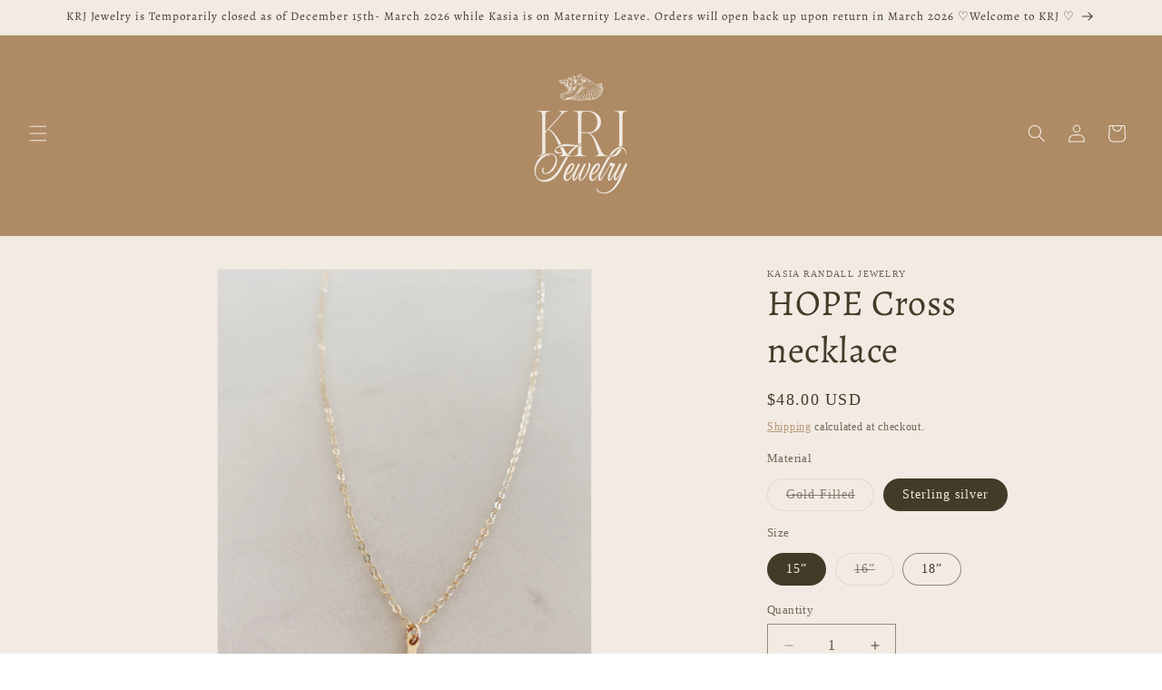

--- FILE ---
content_type: text/html; charset=utf-8
request_url: https://kasiarandalljewelry.com/products/hope-necklace
body_size: 24084
content:
<!doctype html>
<html class="js" lang="en">
  <head>
    <meta charset="utf-8">
    <meta http-equiv="X-UA-Compatible" content="IE=edge">
    <meta name="viewport" content="width=device-width,initial-scale=1">
    <meta name="theme-color" content="">
    <link rel="canonical" href="https://kasiarandalljewelry.com/products/hope-necklace"><link rel="icon" type="image/png" href="//kasiarandalljewelry.com/cdn/shop/files/53.png?crop=center&height=32&v=1755825250&width=32"><link rel="preconnect" href="https://fonts.shopifycdn.com" crossorigin><title>
      HOPE Cross necklace
 &ndash; KRJ Jewelry By Kasia Randall </title>

    
      <meta name="description" content="16” unless noted otherwise  Gold or sterling silver filled chain ">
    

    

<meta property="og:site_name" content="KRJ Jewelry By Kasia Randall ">
<meta property="og:url" content="https://kasiarandalljewelry.com/products/hope-necklace">
<meta property="og:title" content="HOPE Cross necklace">
<meta property="og:type" content="product">
<meta property="og:description" content="16” unless noted otherwise  Gold or sterling silver filled chain "><meta property="og:image" content="http://kasiarandalljewelry.com/cdn/shop/products/image_6d65fefb-fb2c-4ae2-b9d9-65ff4f7d8e44.jpg?v=1646318850">
  <meta property="og:image:secure_url" content="https://kasiarandalljewelry.com/cdn/shop/products/image_6d65fefb-fb2c-4ae2-b9d9-65ff4f7d8e44.jpg?v=1646318850">
  <meta property="og:image:width" content="3024">
  <meta property="og:image:height" content="4032"><meta property="og:price:amount" content="48.00">
  <meta property="og:price:currency" content="USD"><meta name="twitter:card" content="summary_large_image">
<meta name="twitter:title" content="HOPE Cross necklace">
<meta name="twitter:description" content="16” unless noted otherwise  Gold or sterling silver filled chain ">


    <script src="//kasiarandalljewelry.com/cdn/shop/t/9/assets/constants.js?v=132983761750457495441755824676" defer="defer"></script>
    <script src="//kasiarandalljewelry.com/cdn/shop/t/9/assets/pubsub.js?v=25310214064522200911755824678" defer="defer"></script>
    <script src="//kasiarandalljewelry.com/cdn/shop/t/9/assets/global.js?v=7301445359237545521755824676" defer="defer"></script>
    <script src="//kasiarandalljewelry.com/cdn/shop/t/9/assets/details-disclosure.js?v=13653116266235556501755824676" defer="defer"></script>
    <script src="//kasiarandalljewelry.com/cdn/shop/t/9/assets/details-modal.js?v=25581673532751508451755824676" defer="defer"></script>
    <script src="//kasiarandalljewelry.com/cdn/shop/t/9/assets/search-form.js?v=133129549252120666541755824678" defer="defer"></script><script src="//kasiarandalljewelry.com/cdn/shop/t/9/assets/animations.js?v=88693664871331136111755824676" defer="defer"></script><script>window.performance && window.performance.mark && window.performance.mark('shopify.content_for_header.start');</script><meta id="shopify-digital-wallet" name="shopify-digital-wallet" content="/36300488837/digital_wallets/dialog">
<link rel="alternate" type="application/json+oembed" href="https://kasiarandalljewelry.com/products/hope-necklace.oembed">
<script async="async" src="/checkouts/internal/preloads.js?locale=en-US"></script>
<script id="shopify-features" type="application/json">{"accessToken":"b4931d86ce63d9c03c78bde0a4bea60e","betas":["rich-media-storefront-analytics"],"domain":"kasiarandalljewelry.com","predictiveSearch":true,"shopId":36300488837,"locale":"en"}</script>
<script>var Shopify = Shopify || {};
Shopify.shop = "kasia-randall-jewelry.myshopify.com";
Shopify.locale = "en";
Shopify.currency = {"active":"USD","rate":"1.0"};
Shopify.country = "US";
Shopify.theme = {"name":"Dawn","id":175961571492,"schema_name":"Dawn","schema_version":"15.4.1","theme_store_id":887,"role":"main"};
Shopify.theme.handle = "null";
Shopify.theme.style = {"id":null,"handle":null};
Shopify.cdnHost = "kasiarandalljewelry.com/cdn";
Shopify.routes = Shopify.routes || {};
Shopify.routes.root = "/";</script>
<script type="module">!function(o){(o.Shopify=o.Shopify||{}).modules=!0}(window);</script>
<script>!function(o){function n(){var o=[];function n(){o.push(Array.prototype.slice.apply(arguments))}return n.q=o,n}var t=o.Shopify=o.Shopify||{};t.loadFeatures=n(),t.autoloadFeatures=n()}(window);</script>
<script id="shop-js-analytics" type="application/json">{"pageType":"product"}</script>
<script defer="defer" async type="module" src="//kasiarandalljewelry.com/cdn/shopifycloud/shop-js/modules/v2/client.init-shop-cart-sync_BN7fPSNr.en.esm.js"></script>
<script defer="defer" async type="module" src="//kasiarandalljewelry.com/cdn/shopifycloud/shop-js/modules/v2/chunk.common_Cbph3Kss.esm.js"></script>
<script defer="defer" async type="module" src="//kasiarandalljewelry.com/cdn/shopifycloud/shop-js/modules/v2/chunk.modal_DKumMAJ1.esm.js"></script>
<script type="module">
  await import("//kasiarandalljewelry.com/cdn/shopifycloud/shop-js/modules/v2/client.init-shop-cart-sync_BN7fPSNr.en.esm.js");
await import("//kasiarandalljewelry.com/cdn/shopifycloud/shop-js/modules/v2/chunk.common_Cbph3Kss.esm.js");
await import("//kasiarandalljewelry.com/cdn/shopifycloud/shop-js/modules/v2/chunk.modal_DKumMAJ1.esm.js");

  window.Shopify.SignInWithShop?.initShopCartSync?.({"fedCMEnabled":true,"windoidEnabled":true});

</script>
<script>(function() {
  var isLoaded = false;
  function asyncLoad() {
    if (isLoaded) return;
    isLoaded = true;
    var urls = ["\/\/www.powr.io\/powr.js?powr-token=kasia-randall-jewelry.myshopify.com\u0026external-type=shopify\u0026shop=kasia-randall-jewelry.myshopify.com"];
    for (var i = 0; i < urls.length; i++) {
      var s = document.createElement('script');
      s.type = 'text/javascript';
      s.async = true;
      s.src = urls[i];
      var x = document.getElementsByTagName('script')[0];
      x.parentNode.insertBefore(s, x);
    }
  };
  if(window.attachEvent) {
    window.attachEvent('onload', asyncLoad);
  } else {
    window.addEventListener('load', asyncLoad, false);
  }
})();</script>
<script id="__st">var __st={"a":36300488837,"offset":-28800,"reqid":"8e96b23d-e2fa-4618-ba7f-f843e2e3f79b-1769902186","pageurl":"kasiarandalljewelry.com\/products\/hope-necklace","u":"104804cd3e6c","p":"product","rtyp":"product","rid":5705381150884};</script>
<script>window.ShopifyPaypalV4VisibilityTracking = true;</script>
<script id="captcha-bootstrap">!function(){'use strict';const t='contact',e='account',n='new_comment',o=[[t,t],['blogs',n],['comments',n],[t,'customer']],c=[[e,'customer_login'],[e,'guest_login'],[e,'recover_customer_password'],[e,'create_customer']],r=t=>t.map((([t,e])=>`form[action*='/${t}']:not([data-nocaptcha='true']) input[name='form_type'][value='${e}']`)).join(','),a=t=>()=>t?[...document.querySelectorAll(t)].map((t=>t.form)):[];function s(){const t=[...o],e=r(t);return a(e)}const i='password',u='form_key',d=['recaptcha-v3-token','g-recaptcha-response','h-captcha-response',i],f=()=>{try{return window.sessionStorage}catch{return}},m='__shopify_v',_=t=>t.elements[u];function p(t,e,n=!1){try{const o=window.sessionStorage,c=JSON.parse(o.getItem(e)),{data:r}=function(t){const{data:e,action:n}=t;return t[m]||n?{data:e,action:n}:{data:t,action:n}}(c);for(const[e,n]of Object.entries(r))t.elements[e]&&(t.elements[e].value=n);n&&o.removeItem(e)}catch(o){console.error('form repopulation failed',{error:o})}}const l='form_type',E='cptcha';function T(t){t.dataset[E]=!0}const w=window,h=w.document,L='Shopify',v='ce_forms',y='captcha';let A=!1;((t,e)=>{const n=(g='f06e6c50-85a8-45c8-87d0-21a2b65856fe',I='https://cdn.shopify.com/shopifycloud/storefront-forms-hcaptcha/ce_storefront_forms_captcha_hcaptcha.v1.5.2.iife.js',D={infoText:'Protected by hCaptcha',privacyText:'Privacy',termsText:'Terms'},(t,e,n)=>{const o=w[L][v],c=o.bindForm;if(c)return c(t,g,e,D).then(n);var r;o.q.push([[t,g,e,D],n]),r=I,A||(h.body.append(Object.assign(h.createElement('script'),{id:'captcha-provider',async:!0,src:r})),A=!0)});var g,I,D;w[L]=w[L]||{},w[L][v]=w[L][v]||{},w[L][v].q=[],w[L][y]=w[L][y]||{},w[L][y].protect=function(t,e){n(t,void 0,e),T(t)},Object.freeze(w[L][y]),function(t,e,n,w,h,L){const[v,y,A,g]=function(t,e,n){const i=e?o:[],u=t?c:[],d=[...i,...u],f=r(d),m=r(i),_=r(d.filter((([t,e])=>n.includes(e))));return[a(f),a(m),a(_),s()]}(w,h,L),I=t=>{const e=t.target;return e instanceof HTMLFormElement?e:e&&e.form},D=t=>v().includes(t);t.addEventListener('submit',(t=>{const e=I(t);if(!e)return;const n=D(e)&&!e.dataset.hcaptchaBound&&!e.dataset.recaptchaBound,o=_(e),c=g().includes(e)&&(!o||!o.value);(n||c)&&t.preventDefault(),c&&!n&&(function(t){try{if(!f())return;!function(t){const e=f();if(!e)return;const n=_(t);if(!n)return;const o=n.value;o&&e.removeItem(o)}(t);const e=Array.from(Array(32),(()=>Math.random().toString(36)[2])).join('');!function(t,e){_(t)||t.append(Object.assign(document.createElement('input'),{type:'hidden',name:u})),t.elements[u].value=e}(t,e),function(t,e){const n=f();if(!n)return;const o=[...t.querySelectorAll(`input[type='${i}']`)].map((({name:t})=>t)),c=[...d,...o],r={};for(const[a,s]of new FormData(t).entries())c.includes(a)||(r[a]=s);n.setItem(e,JSON.stringify({[m]:1,action:t.action,data:r}))}(t,e)}catch(e){console.error('failed to persist form',e)}}(e),e.submit())}));const S=(t,e)=>{t&&!t.dataset[E]&&(n(t,e.some((e=>e===t))),T(t))};for(const o of['focusin','change'])t.addEventListener(o,(t=>{const e=I(t);D(e)&&S(e,y())}));const B=e.get('form_key'),M=e.get(l),P=B&&M;t.addEventListener('DOMContentLoaded',(()=>{const t=y();if(P)for(const e of t)e.elements[l].value===M&&p(e,B);[...new Set([...A(),...v().filter((t=>'true'===t.dataset.shopifyCaptcha))])].forEach((e=>S(e,t)))}))}(h,new URLSearchParams(w.location.search),n,t,e,['guest_login'])})(!0,!0)}();</script>
<script integrity="sha256-4kQ18oKyAcykRKYeNunJcIwy7WH5gtpwJnB7kiuLZ1E=" data-source-attribution="shopify.loadfeatures" defer="defer" src="//kasiarandalljewelry.com/cdn/shopifycloud/storefront/assets/storefront/load_feature-a0a9edcb.js" crossorigin="anonymous"></script>
<script data-source-attribution="shopify.dynamic_checkout.dynamic.init">var Shopify=Shopify||{};Shopify.PaymentButton=Shopify.PaymentButton||{isStorefrontPortableWallets:!0,init:function(){window.Shopify.PaymentButton.init=function(){};var t=document.createElement("script");t.src="https://kasiarandalljewelry.com/cdn/shopifycloud/portable-wallets/latest/portable-wallets.en.js",t.type="module",document.head.appendChild(t)}};
</script>
<script data-source-attribution="shopify.dynamic_checkout.buyer_consent">
  function portableWalletsHideBuyerConsent(e){var t=document.getElementById("shopify-buyer-consent"),n=document.getElementById("shopify-subscription-policy-button");t&&n&&(t.classList.add("hidden"),t.setAttribute("aria-hidden","true"),n.removeEventListener("click",e))}function portableWalletsShowBuyerConsent(e){var t=document.getElementById("shopify-buyer-consent"),n=document.getElementById("shopify-subscription-policy-button");t&&n&&(t.classList.remove("hidden"),t.removeAttribute("aria-hidden"),n.addEventListener("click",e))}window.Shopify?.PaymentButton&&(window.Shopify.PaymentButton.hideBuyerConsent=portableWalletsHideBuyerConsent,window.Shopify.PaymentButton.showBuyerConsent=portableWalletsShowBuyerConsent);
</script>
<script>
  function portableWalletsCleanup(e){e&&e.src&&console.error("Failed to load portable wallets script "+e.src);var t=document.querySelectorAll("shopify-accelerated-checkout .shopify-payment-button__skeleton, shopify-accelerated-checkout-cart .wallet-cart-button__skeleton"),e=document.getElementById("shopify-buyer-consent");for(let e=0;e<t.length;e++)t[e].remove();e&&e.remove()}function portableWalletsNotLoadedAsModule(e){e instanceof ErrorEvent&&"string"==typeof e.message&&e.message.includes("import.meta")&&"string"==typeof e.filename&&e.filename.includes("portable-wallets")&&(window.removeEventListener("error",portableWalletsNotLoadedAsModule),window.Shopify.PaymentButton.failedToLoad=e,"loading"===document.readyState?document.addEventListener("DOMContentLoaded",window.Shopify.PaymentButton.init):window.Shopify.PaymentButton.init())}window.addEventListener("error",portableWalletsNotLoadedAsModule);
</script>

<script type="module" src="https://kasiarandalljewelry.com/cdn/shopifycloud/portable-wallets/latest/portable-wallets.en.js" onError="portableWalletsCleanup(this)" crossorigin="anonymous"></script>
<script nomodule>
  document.addEventListener("DOMContentLoaded", portableWalletsCleanup);
</script>

<link id="shopify-accelerated-checkout-styles" rel="stylesheet" media="screen" href="https://kasiarandalljewelry.com/cdn/shopifycloud/portable-wallets/latest/accelerated-checkout-backwards-compat.css" crossorigin="anonymous">
<style id="shopify-accelerated-checkout-cart">
        #shopify-buyer-consent {
  margin-top: 1em;
  display: inline-block;
  width: 100%;
}

#shopify-buyer-consent.hidden {
  display: none;
}

#shopify-subscription-policy-button {
  background: none;
  border: none;
  padding: 0;
  text-decoration: underline;
  font-size: inherit;
  cursor: pointer;
}

#shopify-subscription-policy-button::before {
  box-shadow: none;
}

      </style>
<script id="sections-script" data-sections="header" defer="defer" src="//kasiarandalljewelry.com/cdn/shop/t/9/compiled_assets/scripts.js?v=1384"></script>
<script>window.performance && window.performance.mark && window.performance.mark('shopify.content_for_header.end');</script>


    <style data-shopify>
      
      
      
      
      @font-face {
  font-family: Alegreya;
  font-weight: 400;
  font-style: normal;
  font-display: swap;
  src: url("//kasiarandalljewelry.com/cdn/fonts/alegreya/alegreya_n4.9d59d35c9865f13cc7223c9847768350c0c7301a.woff2") format("woff2"),
       url("//kasiarandalljewelry.com/cdn/fonts/alegreya/alegreya_n4.a883043573688913d15d350b7a40349399b2ef99.woff") format("woff");
}


      
        :root,
        .color-scheme-1 {
          --color-background: 255,255,255;
        
          --gradient-background: #ffffff;
        

        

        --color-foreground: 18,18,18;
        --color-background-contrast: 191,191,191;
        --color-shadow: 18,18,18;
        --color-button: 18,18,18;
        --color-button-text: 255,255,255;
        --color-secondary-button: 255,255,255;
        --color-secondary-button-text: 18,18,18;
        --color-link: 18,18,18;
        --color-badge-foreground: 18,18,18;
        --color-badge-background: 255,255,255;
        --color-badge-border: 18,18,18;
        --payment-terms-background-color: rgb(255 255 255);
      }
      
        
        .color-scheme-2 {
          --color-background: 243,243,243;
        
          --gradient-background: #f3f3f3;
        

        

        --color-foreground: 18,18,18;
        --color-background-contrast: 179,179,179;
        --color-shadow: 18,18,18;
        --color-button: 18,18,18;
        --color-button-text: 243,243,243;
        --color-secondary-button: 243,243,243;
        --color-secondary-button-text: 18,18,18;
        --color-link: 18,18,18;
        --color-badge-foreground: 18,18,18;
        --color-badge-background: 243,243,243;
        --color-badge-border: 18,18,18;
        --payment-terms-background-color: rgb(243 243 243);
      }
      
        
        .color-scheme-3 {
          --color-background: 36,40,51;
        
          --gradient-background: #242833;
        

        

        --color-foreground: 255,255,255;
        --color-background-contrast: 47,52,66;
        --color-shadow: 18,18,18;
        --color-button: 255,255,255;
        --color-button-text: 0,0,0;
        --color-secondary-button: 36,40,51;
        --color-secondary-button-text: 255,255,255;
        --color-link: 255,255,255;
        --color-badge-foreground: 255,255,255;
        --color-badge-background: 36,40,51;
        --color-badge-border: 255,255,255;
        --payment-terms-background-color: rgb(36 40 51);
      }
      
        
        .color-scheme-4 {
          --color-background: 18,18,18;
        
          --gradient-background: #121212;
        

        

        --color-foreground: 255,255,255;
        --color-background-contrast: 146,146,146;
        --color-shadow: 18,18,18;
        --color-button: 255,255,255;
        --color-button-text: 18,18,18;
        --color-secondary-button: 18,18,18;
        --color-secondary-button-text: 255,255,255;
        --color-link: 255,255,255;
        --color-badge-foreground: 255,255,255;
        --color-badge-background: 18,18,18;
        --color-badge-border: 255,255,255;
        --payment-terms-background-color: rgb(18 18 18);
      }
      
        
        .color-scheme-5 {
          --color-background: 51,79,180;
        
          --gradient-background: #334fb4;
        

        

        --color-foreground: 255,255,255;
        --color-background-contrast: 23,35,81;
        --color-shadow: 18,18,18;
        --color-button: 255,255,255;
        --color-button-text: 51,79,180;
        --color-secondary-button: 51,79,180;
        --color-secondary-button-text: 255,255,255;
        --color-link: 255,255,255;
        --color-badge-foreground: 255,255,255;
        --color-badge-background: 51,79,180;
        --color-badge-border: 255,255,255;
        --payment-terms-background-color: rgb(51 79 180);
      }
      
        
        .color-scheme-24afdb1e-964a-4ed9-b04e-7c48e294f2ad {
          --color-background: 242,235,227;
        
          --gradient-background: #f2ebe3;
        

        

        --color-foreground: 67,59,40;
        --color-background-contrast: 202,173,140;
        --color-shadow: 18,18,18;
        --color-button: 0,0,0;
        --color-button-text: 67,59,40;
        --color-secondary-button: 242,235,227;
        --color-secondary-button-text: 174,139,101;
        --color-link: 174,139,101;
        --color-badge-foreground: 67,59,40;
        --color-badge-background: 242,235,227;
        --color-badge-border: 67,59,40;
        --payment-terms-background-color: rgb(242 235 227);
      }
      
        
        .color-scheme-f1356b31-18e7-403d-afcf-a41d12907aaa {
          --color-background: 174,139,101;
        
          --gradient-background: #ae8b65;
        

        

        --color-foreground: 242,235,227;
        --color-background-contrast: 97,75,51;
        --color-shadow: 18,18,18;
        --color-button: 242,235,227;
        --color-button-text: 255,255,255;
        --color-secondary-button: 174,139,101;
        --color-secondary-button-text: 242,235,227;
        --color-link: 242,235,227;
        --color-badge-foreground: 242,235,227;
        --color-badge-background: 174,139,101;
        --color-badge-border: 242,235,227;
        --payment-terms-background-color: rgb(174 139 101);
      }
      
        
        .color-scheme-7d62c8de-ea8b-4809-88e5-d73cb8c72cd0 {
          --color-background: 217,198,180;
        
          --gradient-background: #d9c6b4;
        

        

        --color-foreground: 242,235,227;
        --color-background-contrast: 174,134,95;
        --color-shadow: 18,18,18;
        --color-button: 242,235,227;
        --color-button-text: 255,255,255;
        --color-secondary-button: 217,198,180;
        --color-secondary-button-text: 18,18,18;
        --color-link: 18,18,18;
        --color-badge-foreground: 242,235,227;
        --color-badge-background: 217,198,180;
        --color-badge-border: 242,235,227;
        --payment-terms-background-color: rgb(217 198 180);
      }
      
        
        .color-scheme-bd7c5ce1-5c10-416f-92f0-0c43e080396e {
          --color-background: 0,0,0;
        
          --gradient-background: rgba(0,0,0,0);
        

        

        --color-foreground: 242,235,227;
        --color-background-contrast: 128,128,128;
        --color-shadow: 18,18,18;
        --color-button: 18,18,18;
        --color-button-text: 255,255,255;
        --color-secondary-button: 0,0,0;
        --color-secondary-button-text: 18,18,18;
        --color-link: 18,18,18;
        --color-badge-foreground: 242,235,227;
        --color-badge-background: 0,0,0;
        --color-badge-border: 242,235,227;
        --payment-terms-background-color: rgb(0 0 0);
      }
      
        
        .color-scheme-09cbdc63-5241-45d7-89b3-02f7867e3035 {
          --color-background: 0,0,0;
        
          --gradient-background: rgba(0,0,0,0);
        

        

        --color-foreground: 18,18,18;
        --color-background-contrast: 128,128,128;
        --color-shadow: 18,18,18;
        --color-button: 18,18,18;
        --color-button-text: 255,255,255;
        --color-secondary-button: 0,0,0;
        --color-secondary-button-text: 18,18,18;
        --color-link: 18,18,18;
        --color-badge-foreground: 18,18,18;
        --color-badge-background: 0,0,0;
        --color-badge-border: 18,18,18;
        --payment-terms-background-color: rgb(0 0 0);
      }
      

      body, .color-scheme-1, .color-scheme-2, .color-scheme-3, .color-scheme-4, .color-scheme-5, .color-scheme-24afdb1e-964a-4ed9-b04e-7c48e294f2ad, .color-scheme-f1356b31-18e7-403d-afcf-a41d12907aaa, .color-scheme-7d62c8de-ea8b-4809-88e5-d73cb8c72cd0, .color-scheme-bd7c5ce1-5c10-416f-92f0-0c43e080396e, .color-scheme-09cbdc63-5241-45d7-89b3-02f7867e3035 {
        color: rgba(var(--color-foreground), 0.75);
        background-color: rgb(var(--color-background));
      }

      :root {
        --font-body-family: "New York", Iowan Old Style, Apple Garamond, Baskerville, Times New Roman, Droid Serif, Times, Source Serif Pro, serif, Apple Color Emoji, Segoe UI Emoji, Segoe UI Symbol;
        --font-body-style: normal;
        --font-body-weight: 400;
        --font-body-weight-bold: 700;

        --font-heading-family: Alegreya, serif;
        --font-heading-style: normal;
        --font-heading-weight: 400;

        --font-body-scale: 1.0;
        --font-heading-scale: 1.0;

        --media-padding: px;
        --media-border-opacity: 0.05;
        --media-border-width: 1px;
        --media-radius: 0px;
        --media-shadow-opacity: 0.0;
        --media-shadow-horizontal-offset: 0px;
        --media-shadow-vertical-offset: 4px;
        --media-shadow-blur-radius: 5px;
        --media-shadow-visible: 0;

        --page-width: 120rem;
        --page-width-margin: 0rem;

        --product-card-image-padding: 0.0rem;
        --product-card-corner-radius: 0.0rem;
        --product-card-text-alignment: left;
        --product-card-border-width: 0.0rem;
        --product-card-border-opacity: 0.1;
        --product-card-shadow-opacity: 0.0;
        --product-card-shadow-visible: 0;
        --product-card-shadow-horizontal-offset: 0.0rem;
        --product-card-shadow-vertical-offset: 0.4rem;
        --product-card-shadow-blur-radius: 0.5rem;

        --collection-card-image-padding: 0.0rem;
        --collection-card-corner-radius: 0.0rem;
        --collection-card-text-alignment: left;
        --collection-card-border-width: 0.0rem;
        --collection-card-border-opacity: 0.1;
        --collection-card-shadow-opacity: 0.0;
        --collection-card-shadow-visible: 0;
        --collection-card-shadow-horizontal-offset: 0.0rem;
        --collection-card-shadow-vertical-offset: 0.4rem;
        --collection-card-shadow-blur-radius: 0.5rem;

        --blog-card-image-padding: 0.0rem;
        --blog-card-corner-radius: 0.0rem;
        --blog-card-text-alignment: left;
        --blog-card-border-width: 0.0rem;
        --blog-card-border-opacity: 0.1;
        --blog-card-shadow-opacity: 0.0;
        --blog-card-shadow-visible: 0;
        --blog-card-shadow-horizontal-offset: 0.0rem;
        --blog-card-shadow-vertical-offset: 0.4rem;
        --blog-card-shadow-blur-radius: 0.5rem;

        --badge-corner-radius: 4.0rem;

        --popup-border-width: 1px;
        --popup-border-opacity: 0.1;
        --popup-corner-radius: 0px;
        --popup-shadow-opacity: 0.05;
        --popup-shadow-horizontal-offset: 0px;
        --popup-shadow-vertical-offset: 4px;
        --popup-shadow-blur-radius: 5px;

        --drawer-border-width: 1px;
        --drawer-border-opacity: 0.1;
        --drawer-shadow-opacity: 0.0;
        --drawer-shadow-horizontal-offset: 0px;
        --drawer-shadow-vertical-offset: 4px;
        --drawer-shadow-blur-radius: 5px;

        --spacing-sections-desktop: 0px;
        --spacing-sections-mobile: 0px;

        --grid-desktop-vertical-spacing: 8px;
        --grid-desktop-horizontal-spacing: 8px;
        --grid-mobile-vertical-spacing: 4px;
        --grid-mobile-horizontal-spacing: 4px;

        --text-boxes-border-opacity: 0.1;
        --text-boxes-border-width: 0px;
        --text-boxes-radius: 0px;
        --text-boxes-shadow-opacity: 0.0;
        --text-boxes-shadow-visible: 0;
        --text-boxes-shadow-horizontal-offset: 0px;
        --text-boxes-shadow-vertical-offset: 4px;
        --text-boxes-shadow-blur-radius: 5px;

        --buttons-radius: 0px;
        --buttons-radius-outset: 0px;
        --buttons-border-width: 1px;
        --buttons-border-opacity: 1.0;
        --buttons-shadow-opacity: 0.0;
        --buttons-shadow-visible: 0;
        --buttons-shadow-horizontal-offset: 0px;
        --buttons-shadow-vertical-offset: 4px;
        --buttons-shadow-blur-radius: 5px;
        --buttons-border-offset: 0px;

        --inputs-radius: 0px;
        --inputs-border-width: 1px;
        --inputs-border-opacity: 0.55;
        --inputs-shadow-opacity: 0.0;
        --inputs-shadow-horizontal-offset: 0px;
        --inputs-margin-offset: 0px;
        --inputs-shadow-vertical-offset: 4px;
        --inputs-shadow-blur-radius: 5px;
        --inputs-radius-outset: 0px;

        --variant-pills-radius: 40px;
        --variant-pills-border-width: 1px;
        --variant-pills-border-opacity: 0.55;
        --variant-pills-shadow-opacity: 0.0;
        --variant-pills-shadow-horizontal-offset: 0px;
        --variant-pills-shadow-vertical-offset: 4px;
        --variant-pills-shadow-blur-radius: 5px;
      }

      *,
      *::before,
      *::after {
        box-sizing: inherit;
      }

      html {
        box-sizing: border-box;
        font-size: calc(var(--font-body-scale) * 62.5%);
        height: 100%;
      }

      body {
        display: grid;
        grid-template-rows: auto auto 1fr auto;
        grid-template-columns: 100%;
        min-height: 100%;
        margin: 0;
        font-size: 1.5rem;
        letter-spacing: 0.06rem;
        line-height: calc(1 + 0.8 / var(--font-body-scale));
        font-family: var(--font-body-family);
        font-style: var(--font-body-style);
        font-weight: var(--font-body-weight);
      }

      @media screen and (min-width: 750px) {
        body {
          font-size: 1.6rem;
        }
      }
    </style>

    <link href="//kasiarandalljewelry.com/cdn/shop/t/9/assets/base.css?v=159841507637079171801755824676" rel="stylesheet" type="text/css" media="all" />
    <link rel="stylesheet" href="//kasiarandalljewelry.com/cdn/shop/t/9/assets/component-cart-items.css?v=13033300910818915211755824676" media="print" onload="this.media='all'">
      <link rel="preload" as="font" href="//kasiarandalljewelry.com/cdn/fonts/alegreya/alegreya_n4.9d59d35c9865f13cc7223c9847768350c0c7301a.woff2" type="font/woff2" crossorigin>
      
<link
        rel="stylesheet"
        href="//kasiarandalljewelry.com/cdn/shop/t/9/assets/component-predictive-search.css?v=118923337488134913561755824676"
        media="print"
        onload="this.media='all'"
      ><script>
      if (Shopify.designMode) {
        document.documentElement.classList.add('shopify-design-mode');
      }
    </script>
  <link href="https://monorail-edge.shopifysvc.com" rel="dns-prefetch">
<script>(function(){if ("sendBeacon" in navigator && "performance" in window) {try {var session_token_from_headers = performance.getEntriesByType('navigation')[0].serverTiming.find(x => x.name == '_s').description;} catch {var session_token_from_headers = undefined;}var session_cookie_matches = document.cookie.match(/_shopify_s=([^;]*)/);var session_token_from_cookie = session_cookie_matches && session_cookie_matches.length === 2 ? session_cookie_matches[1] : "";var session_token = session_token_from_headers || session_token_from_cookie || "";function handle_abandonment_event(e) {var entries = performance.getEntries().filter(function(entry) {return /monorail-edge.shopifysvc.com/.test(entry.name);});if (!window.abandonment_tracked && entries.length === 0) {window.abandonment_tracked = true;var currentMs = Date.now();var navigation_start = performance.timing.navigationStart;var payload = {shop_id: 36300488837,url: window.location.href,navigation_start,duration: currentMs - navigation_start,session_token,page_type: "product"};window.navigator.sendBeacon("https://monorail-edge.shopifysvc.com/v1/produce", JSON.stringify({schema_id: "online_store_buyer_site_abandonment/1.1",payload: payload,metadata: {event_created_at_ms: currentMs,event_sent_at_ms: currentMs}}));}}window.addEventListener('pagehide', handle_abandonment_event);}}());</script>
<script id="web-pixels-manager-setup">(function e(e,d,r,n,o){if(void 0===o&&(o={}),!Boolean(null===(a=null===(i=window.Shopify)||void 0===i?void 0:i.analytics)||void 0===a?void 0:a.replayQueue)){var i,a;window.Shopify=window.Shopify||{};var t=window.Shopify;t.analytics=t.analytics||{};var s=t.analytics;s.replayQueue=[],s.publish=function(e,d,r){return s.replayQueue.push([e,d,r]),!0};try{self.performance.mark("wpm:start")}catch(e){}var l=function(){var e={modern:/Edge?\/(1{2}[4-9]|1[2-9]\d|[2-9]\d{2}|\d{4,})\.\d+(\.\d+|)|Firefox\/(1{2}[4-9]|1[2-9]\d|[2-9]\d{2}|\d{4,})\.\d+(\.\d+|)|Chrom(ium|e)\/(9{2}|\d{3,})\.\d+(\.\d+|)|(Maci|X1{2}).+ Version\/(15\.\d+|(1[6-9]|[2-9]\d|\d{3,})\.\d+)([,.]\d+|)( \(\w+\)|)( Mobile\/\w+|) Safari\/|Chrome.+OPR\/(9{2}|\d{3,})\.\d+\.\d+|(CPU[ +]OS|iPhone[ +]OS|CPU[ +]iPhone|CPU IPhone OS|CPU iPad OS)[ +]+(15[._]\d+|(1[6-9]|[2-9]\d|\d{3,})[._]\d+)([._]\d+|)|Android:?[ /-](13[3-9]|1[4-9]\d|[2-9]\d{2}|\d{4,})(\.\d+|)(\.\d+|)|Android.+Firefox\/(13[5-9]|1[4-9]\d|[2-9]\d{2}|\d{4,})\.\d+(\.\d+|)|Android.+Chrom(ium|e)\/(13[3-9]|1[4-9]\d|[2-9]\d{2}|\d{4,})\.\d+(\.\d+|)|SamsungBrowser\/([2-9]\d|\d{3,})\.\d+/,legacy:/Edge?\/(1[6-9]|[2-9]\d|\d{3,})\.\d+(\.\d+|)|Firefox\/(5[4-9]|[6-9]\d|\d{3,})\.\d+(\.\d+|)|Chrom(ium|e)\/(5[1-9]|[6-9]\d|\d{3,})\.\d+(\.\d+|)([\d.]+$|.*Safari\/(?![\d.]+ Edge\/[\d.]+$))|(Maci|X1{2}).+ Version\/(10\.\d+|(1[1-9]|[2-9]\d|\d{3,})\.\d+)([,.]\d+|)( \(\w+\)|)( Mobile\/\w+|) Safari\/|Chrome.+OPR\/(3[89]|[4-9]\d|\d{3,})\.\d+\.\d+|(CPU[ +]OS|iPhone[ +]OS|CPU[ +]iPhone|CPU IPhone OS|CPU iPad OS)[ +]+(10[._]\d+|(1[1-9]|[2-9]\d|\d{3,})[._]\d+)([._]\d+|)|Android:?[ /-](13[3-9]|1[4-9]\d|[2-9]\d{2}|\d{4,})(\.\d+|)(\.\d+|)|Mobile Safari.+OPR\/([89]\d|\d{3,})\.\d+\.\d+|Android.+Firefox\/(13[5-9]|1[4-9]\d|[2-9]\d{2}|\d{4,})\.\d+(\.\d+|)|Android.+Chrom(ium|e)\/(13[3-9]|1[4-9]\d|[2-9]\d{2}|\d{4,})\.\d+(\.\d+|)|Android.+(UC? ?Browser|UCWEB|U3)[ /]?(15\.([5-9]|\d{2,})|(1[6-9]|[2-9]\d|\d{3,})\.\d+)\.\d+|SamsungBrowser\/(5\.\d+|([6-9]|\d{2,})\.\d+)|Android.+MQ{2}Browser\/(14(\.(9|\d{2,})|)|(1[5-9]|[2-9]\d|\d{3,})(\.\d+|))(\.\d+|)|K[Aa][Ii]OS\/(3\.\d+|([4-9]|\d{2,})\.\d+)(\.\d+|)/},d=e.modern,r=e.legacy,n=navigator.userAgent;return n.match(d)?"modern":n.match(r)?"legacy":"unknown"}(),u="modern"===l?"modern":"legacy",c=(null!=n?n:{modern:"",legacy:""})[u],f=function(e){return[e.baseUrl,"/wpm","/b",e.hashVersion,"modern"===e.buildTarget?"m":"l",".js"].join("")}({baseUrl:d,hashVersion:r,buildTarget:u}),m=function(e){var d=e.version,r=e.bundleTarget,n=e.surface,o=e.pageUrl,i=e.monorailEndpoint;return{emit:function(e){var a=e.status,t=e.errorMsg,s=(new Date).getTime(),l=JSON.stringify({metadata:{event_sent_at_ms:s},events:[{schema_id:"web_pixels_manager_load/3.1",payload:{version:d,bundle_target:r,page_url:o,status:a,surface:n,error_msg:t},metadata:{event_created_at_ms:s}}]});if(!i)return console&&console.warn&&console.warn("[Web Pixels Manager] No Monorail endpoint provided, skipping logging."),!1;try{return self.navigator.sendBeacon.bind(self.navigator)(i,l)}catch(e){}var u=new XMLHttpRequest;try{return u.open("POST",i,!0),u.setRequestHeader("Content-Type","text/plain"),u.send(l),!0}catch(e){return console&&console.warn&&console.warn("[Web Pixels Manager] Got an unhandled error while logging to Monorail."),!1}}}}({version:r,bundleTarget:l,surface:e.surface,pageUrl:self.location.href,monorailEndpoint:e.monorailEndpoint});try{o.browserTarget=l,function(e){var d=e.src,r=e.async,n=void 0===r||r,o=e.onload,i=e.onerror,a=e.sri,t=e.scriptDataAttributes,s=void 0===t?{}:t,l=document.createElement("script"),u=document.querySelector("head"),c=document.querySelector("body");if(l.async=n,l.src=d,a&&(l.integrity=a,l.crossOrigin="anonymous"),s)for(var f in s)if(Object.prototype.hasOwnProperty.call(s,f))try{l.dataset[f]=s[f]}catch(e){}if(o&&l.addEventListener("load",o),i&&l.addEventListener("error",i),u)u.appendChild(l);else{if(!c)throw new Error("Did not find a head or body element to append the script");c.appendChild(l)}}({src:f,async:!0,onload:function(){if(!function(){var e,d;return Boolean(null===(d=null===(e=window.Shopify)||void 0===e?void 0:e.analytics)||void 0===d?void 0:d.initialized)}()){var d=window.webPixelsManager.init(e)||void 0;if(d){var r=window.Shopify.analytics;r.replayQueue.forEach((function(e){var r=e[0],n=e[1],o=e[2];d.publishCustomEvent(r,n,o)})),r.replayQueue=[],r.publish=d.publishCustomEvent,r.visitor=d.visitor,r.initialized=!0}}},onerror:function(){return m.emit({status:"failed",errorMsg:"".concat(f," has failed to load")})},sri:function(e){var d=/^sha384-[A-Za-z0-9+/=]+$/;return"string"==typeof e&&d.test(e)}(c)?c:"",scriptDataAttributes:o}),m.emit({status:"loading"})}catch(e){m.emit({status:"failed",errorMsg:(null==e?void 0:e.message)||"Unknown error"})}}})({shopId: 36300488837,storefrontBaseUrl: "https://kasiarandalljewelry.com",extensionsBaseUrl: "https://extensions.shopifycdn.com/cdn/shopifycloud/web-pixels-manager",monorailEndpoint: "https://monorail-edge.shopifysvc.com/unstable/produce_batch",surface: "storefront-renderer",enabledBetaFlags: ["2dca8a86"],webPixelsConfigList: [{"id":"99877028","configuration":"{\"tagID\":\"2612931878193\"}","eventPayloadVersion":"v1","runtimeContext":"STRICT","scriptVersion":"18031546ee651571ed29edbe71a3550b","type":"APP","apiClientId":3009811,"privacyPurposes":["ANALYTICS","MARKETING","SALE_OF_DATA"],"dataSharingAdjustments":{"protectedCustomerApprovalScopes":["read_customer_address","read_customer_email","read_customer_name","read_customer_personal_data","read_customer_phone"]}},{"id":"shopify-app-pixel","configuration":"{}","eventPayloadVersion":"v1","runtimeContext":"STRICT","scriptVersion":"0450","apiClientId":"shopify-pixel","type":"APP","privacyPurposes":["ANALYTICS","MARKETING"]},{"id":"shopify-custom-pixel","eventPayloadVersion":"v1","runtimeContext":"LAX","scriptVersion":"0450","apiClientId":"shopify-pixel","type":"CUSTOM","privacyPurposes":["ANALYTICS","MARKETING"]}],isMerchantRequest: false,initData: {"shop":{"name":"KRJ Jewelry By Kasia Randall ","paymentSettings":{"currencyCode":"USD"},"myshopifyDomain":"kasia-randall-jewelry.myshopify.com","countryCode":"US","storefrontUrl":"https:\/\/kasiarandalljewelry.com"},"customer":null,"cart":null,"checkout":null,"productVariants":[{"price":{"amount":48.0,"currencyCode":"USD"},"product":{"title":"HOPE Cross necklace","vendor":"Kasia Randall Jewelry","id":"5705381150884","untranslatedTitle":"HOPE Cross necklace","url":"\/products\/hope-necklace","type":""},"id":"44569167757476","image":{"src":"\/\/kasiarandalljewelry.com\/cdn\/shop\/products\/image_6d65fefb-fb2c-4ae2-b9d9-65ff4f7d8e44.jpg?v=1646318850"},"sku":"","title":"Gold Filled \/ 15”","untranslatedTitle":"Gold Filled \/ 15”"},{"price":{"amount":50.0,"currencyCode":"USD"},"product":{"title":"HOPE Cross necklace","vendor":"Kasia Randall Jewelry","id":"5705381150884","untranslatedTitle":"HOPE Cross necklace","url":"\/products\/hope-necklace","type":""},"id":"44569167790244","image":{"src":"\/\/kasiarandalljewelry.com\/cdn\/shop\/products\/image_6d65fefb-fb2c-4ae2-b9d9-65ff4f7d8e44.jpg?v=1646318850"},"sku":"","title":"Gold Filled \/ 16”","untranslatedTitle":"Gold Filled \/ 16”"},{"price":{"amount":54.0,"currencyCode":"USD"},"product":{"title":"HOPE Cross necklace","vendor":"Kasia Randall Jewelry","id":"5705381150884","untranslatedTitle":"HOPE Cross necklace","url":"\/products\/hope-necklace","type":""},"id":"44569167823012","image":{"src":"\/\/kasiarandalljewelry.com\/cdn\/shop\/products\/image_6d65fefb-fb2c-4ae2-b9d9-65ff4f7d8e44.jpg?v=1646318850"},"sku":"","title":"Gold Filled \/ 18”","untranslatedTitle":"Gold Filled \/ 18”"},{"price":{"amount":48.0,"currencyCode":"USD"},"product":{"title":"HOPE Cross necklace","vendor":"Kasia Randall Jewelry","id":"5705381150884","untranslatedTitle":"HOPE Cross necklace","url":"\/products\/hope-necklace","type":""},"id":"50979201581220","image":{"src":"\/\/kasiarandalljewelry.com\/cdn\/shop\/products\/image_6d65fefb-fb2c-4ae2-b9d9-65ff4f7d8e44.jpg?v=1646318850"},"sku":null,"title":"Sterling silver \/ 15”","untranslatedTitle":"Sterling silver \/ 15”"},{"price":{"amount":48.0,"currencyCode":"USD"},"product":{"title":"HOPE Cross necklace","vendor":"Kasia Randall Jewelry","id":"5705381150884","untranslatedTitle":"HOPE Cross necklace","url":"\/products\/hope-necklace","type":""},"id":"50979201613988","image":{"src":"\/\/kasiarandalljewelry.com\/cdn\/shop\/products\/image_6d65fefb-fb2c-4ae2-b9d9-65ff4f7d8e44.jpg?v=1646318850"},"sku":null,"title":"Sterling silver \/ 16”","untranslatedTitle":"Sterling silver \/ 16”"},{"price":{"amount":48.0,"currencyCode":"USD"},"product":{"title":"HOPE Cross necklace","vendor":"Kasia Randall Jewelry","id":"5705381150884","untranslatedTitle":"HOPE Cross necklace","url":"\/products\/hope-necklace","type":""},"id":"50979201646756","image":{"src":"\/\/kasiarandalljewelry.com\/cdn\/shop\/products\/image_6d65fefb-fb2c-4ae2-b9d9-65ff4f7d8e44.jpg?v=1646318850"},"sku":null,"title":"Sterling silver \/ 18”","untranslatedTitle":"Sterling silver \/ 18”"}],"purchasingCompany":null},},"https://kasiarandalljewelry.com/cdn","1d2a099fw23dfb22ep557258f5m7a2edbae",{"modern":"","legacy":""},{"shopId":"36300488837","storefrontBaseUrl":"https:\/\/kasiarandalljewelry.com","extensionBaseUrl":"https:\/\/extensions.shopifycdn.com\/cdn\/shopifycloud\/web-pixels-manager","surface":"storefront-renderer","enabledBetaFlags":"[\"2dca8a86\"]","isMerchantRequest":"false","hashVersion":"1d2a099fw23dfb22ep557258f5m7a2edbae","publish":"custom","events":"[[\"page_viewed\",{}],[\"product_viewed\",{\"productVariant\":{\"price\":{\"amount\":48.0,\"currencyCode\":\"USD\"},\"product\":{\"title\":\"HOPE Cross necklace\",\"vendor\":\"Kasia Randall Jewelry\",\"id\":\"5705381150884\",\"untranslatedTitle\":\"HOPE Cross necklace\",\"url\":\"\/products\/hope-necklace\",\"type\":\"\"},\"id\":\"50979201581220\",\"image\":{\"src\":\"\/\/kasiarandalljewelry.com\/cdn\/shop\/products\/image_6d65fefb-fb2c-4ae2-b9d9-65ff4f7d8e44.jpg?v=1646318850\"},\"sku\":null,\"title\":\"Sterling silver \/ 15”\",\"untranslatedTitle\":\"Sterling silver \/ 15”\"}}]]"});</script><script>
  window.ShopifyAnalytics = window.ShopifyAnalytics || {};
  window.ShopifyAnalytics.meta = window.ShopifyAnalytics.meta || {};
  window.ShopifyAnalytics.meta.currency = 'USD';
  var meta = {"product":{"id":5705381150884,"gid":"gid:\/\/shopify\/Product\/5705381150884","vendor":"Kasia Randall Jewelry","type":"","handle":"hope-necklace","variants":[{"id":44569167757476,"price":4800,"name":"HOPE Cross necklace - Gold Filled \/ 15”","public_title":"Gold Filled \/ 15”","sku":""},{"id":44569167790244,"price":5000,"name":"HOPE Cross necklace - Gold Filled \/ 16”","public_title":"Gold Filled \/ 16”","sku":""},{"id":44569167823012,"price":5400,"name":"HOPE Cross necklace - Gold Filled \/ 18”","public_title":"Gold Filled \/ 18”","sku":""},{"id":50979201581220,"price":4800,"name":"HOPE Cross necklace - Sterling silver \/ 15”","public_title":"Sterling silver \/ 15”","sku":null},{"id":50979201613988,"price":4800,"name":"HOPE Cross necklace - Sterling silver \/ 16”","public_title":"Sterling silver \/ 16”","sku":null},{"id":50979201646756,"price":4800,"name":"HOPE Cross necklace - Sterling silver \/ 18”","public_title":"Sterling silver \/ 18”","sku":null}],"remote":false},"page":{"pageType":"product","resourceType":"product","resourceId":5705381150884,"requestId":"8e96b23d-e2fa-4618-ba7f-f843e2e3f79b-1769902186"}};
  for (var attr in meta) {
    window.ShopifyAnalytics.meta[attr] = meta[attr];
  }
</script>
<script class="analytics">
  (function () {
    var customDocumentWrite = function(content) {
      var jquery = null;

      if (window.jQuery) {
        jquery = window.jQuery;
      } else if (window.Checkout && window.Checkout.$) {
        jquery = window.Checkout.$;
      }

      if (jquery) {
        jquery('body').append(content);
      }
    };

    var hasLoggedConversion = function(token) {
      if (token) {
        return document.cookie.indexOf('loggedConversion=' + token) !== -1;
      }
      return false;
    }

    var setCookieIfConversion = function(token) {
      if (token) {
        var twoMonthsFromNow = new Date(Date.now());
        twoMonthsFromNow.setMonth(twoMonthsFromNow.getMonth() + 2);

        document.cookie = 'loggedConversion=' + token + '; expires=' + twoMonthsFromNow;
      }
    }

    var trekkie = window.ShopifyAnalytics.lib = window.trekkie = window.trekkie || [];
    if (trekkie.integrations) {
      return;
    }
    trekkie.methods = [
      'identify',
      'page',
      'ready',
      'track',
      'trackForm',
      'trackLink'
    ];
    trekkie.factory = function(method) {
      return function() {
        var args = Array.prototype.slice.call(arguments);
        args.unshift(method);
        trekkie.push(args);
        return trekkie;
      };
    };
    for (var i = 0; i < trekkie.methods.length; i++) {
      var key = trekkie.methods[i];
      trekkie[key] = trekkie.factory(key);
    }
    trekkie.load = function(config) {
      trekkie.config = config || {};
      trekkie.config.initialDocumentCookie = document.cookie;
      var first = document.getElementsByTagName('script')[0];
      var script = document.createElement('script');
      script.type = 'text/javascript';
      script.onerror = function(e) {
        var scriptFallback = document.createElement('script');
        scriptFallback.type = 'text/javascript';
        scriptFallback.onerror = function(error) {
                var Monorail = {
      produce: function produce(monorailDomain, schemaId, payload) {
        var currentMs = new Date().getTime();
        var event = {
          schema_id: schemaId,
          payload: payload,
          metadata: {
            event_created_at_ms: currentMs,
            event_sent_at_ms: currentMs
          }
        };
        return Monorail.sendRequest("https://" + monorailDomain + "/v1/produce", JSON.stringify(event));
      },
      sendRequest: function sendRequest(endpointUrl, payload) {
        // Try the sendBeacon API
        if (window && window.navigator && typeof window.navigator.sendBeacon === 'function' && typeof window.Blob === 'function' && !Monorail.isIos12()) {
          var blobData = new window.Blob([payload], {
            type: 'text/plain'
          });

          if (window.navigator.sendBeacon(endpointUrl, blobData)) {
            return true;
          } // sendBeacon was not successful

        } // XHR beacon

        var xhr = new XMLHttpRequest();

        try {
          xhr.open('POST', endpointUrl);
          xhr.setRequestHeader('Content-Type', 'text/plain');
          xhr.send(payload);
        } catch (e) {
          console.log(e);
        }

        return false;
      },
      isIos12: function isIos12() {
        return window.navigator.userAgent.lastIndexOf('iPhone; CPU iPhone OS 12_') !== -1 || window.navigator.userAgent.lastIndexOf('iPad; CPU OS 12_') !== -1;
      }
    };
    Monorail.produce('monorail-edge.shopifysvc.com',
      'trekkie_storefront_load_errors/1.1',
      {shop_id: 36300488837,
      theme_id: 175961571492,
      app_name: "storefront",
      context_url: window.location.href,
      source_url: "//kasiarandalljewelry.com/cdn/s/trekkie.storefront.c59ea00e0474b293ae6629561379568a2d7c4bba.min.js"});

        };
        scriptFallback.async = true;
        scriptFallback.src = '//kasiarandalljewelry.com/cdn/s/trekkie.storefront.c59ea00e0474b293ae6629561379568a2d7c4bba.min.js';
        first.parentNode.insertBefore(scriptFallback, first);
      };
      script.async = true;
      script.src = '//kasiarandalljewelry.com/cdn/s/trekkie.storefront.c59ea00e0474b293ae6629561379568a2d7c4bba.min.js';
      first.parentNode.insertBefore(script, first);
    };
    trekkie.load(
      {"Trekkie":{"appName":"storefront","development":false,"defaultAttributes":{"shopId":36300488837,"isMerchantRequest":null,"themeId":175961571492,"themeCityHash":"3849219414411428263","contentLanguage":"en","currency":"USD","eventMetadataId":"f03e55e2-4b95-49bb-8720-6d05a14fde5c"},"isServerSideCookieWritingEnabled":true,"monorailRegion":"shop_domain","enabledBetaFlags":["65f19447","b5387b81"]},"Session Attribution":{},"S2S":{"facebookCapiEnabled":false,"source":"trekkie-storefront-renderer","apiClientId":580111}}
    );

    var loaded = false;
    trekkie.ready(function() {
      if (loaded) return;
      loaded = true;

      window.ShopifyAnalytics.lib = window.trekkie;

      var originalDocumentWrite = document.write;
      document.write = customDocumentWrite;
      try { window.ShopifyAnalytics.merchantGoogleAnalytics.call(this); } catch(error) {};
      document.write = originalDocumentWrite;

      window.ShopifyAnalytics.lib.page(null,{"pageType":"product","resourceType":"product","resourceId":5705381150884,"requestId":"8e96b23d-e2fa-4618-ba7f-f843e2e3f79b-1769902186","shopifyEmitted":true});

      var match = window.location.pathname.match(/checkouts\/(.+)\/(thank_you|post_purchase)/)
      var token = match? match[1]: undefined;
      if (!hasLoggedConversion(token)) {
        setCookieIfConversion(token);
        window.ShopifyAnalytics.lib.track("Viewed Product",{"currency":"USD","variantId":44569167757476,"productId":5705381150884,"productGid":"gid:\/\/shopify\/Product\/5705381150884","name":"HOPE Cross necklace - Gold Filled \/ 15”","price":"48.00","sku":"","brand":"Kasia Randall Jewelry","variant":"Gold Filled \/ 15”","category":"","nonInteraction":true,"remote":false},undefined,undefined,{"shopifyEmitted":true});
      window.ShopifyAnalytics.lib.track("monorail:\/\/trekkie_storefront_viewed_product\/1.1",{"currency":"USD","variantId":44569167757476,"productId":5705381150884,"productGid":"gid:\/\/shopify\/Product\/5705381150884","name":"HOPE Cross necklace - Gold Filled \/ 15”","price":"48.00","sku":"","brand":"Kasia Randall Jewelry","variant":"Gold Filled \/ 15”","category":"","nonInteraction":true,"remote":false,"referer":"https:\/\/kasiarandalljewelry.com\/products\/hope-necklace"});
      }
    });


        var eventsListenerScript = document.createElement('script');
        eventsListenerScript.async = true;
        eventsListenerScript.src = "//kasiarandalljewelry.com/cdn/shopifycloud/storefront/assets/shop_events_listener-3da45d37.js";
        document.getElementsByTagName('head')[0].appendChild(eventsListenerScript);

})();</script>
<script
  defer
  src="https://kasiarandalljewelry.com/cdn/shopifycloud/perf-kit/shopify-perf-kit-3.1.0.min.js"
  data-application="storefront-renderer"
  data-shop-id="36300488837"
  data-render-region="gcp-us-central1"
  data-page-type="product"
  data-theme-instance-id="175961571492"
  data-theme-name="Dawn"
  data-theme-version="15.4.1"
  data-monorail-region="shop_domain"
  data-resource-timing-sampling-rate="10"
  data-shs="true"
  data-shs-beacon="true"
  data-shs-export-with-fetch="true"
  data-shs-logs-sample-rate="1"
  data-shs-beacon-endpoint="https://kasiarandalljewelry.com/api/collect"
></script>
</head>

  <body class="gradient">
    <a class="skip-to-content-link button visually-hidden" href="#MainContent">
      Skip to content
    </a><!-- BEGIN sections: header-group -->
<div id="shopify-section-sections--24332595200164__announcement-bar" class="shopify-section shopify-section-group-header-group announcement-bar-section"><link href="//kasiarandalljewelry.com/cdn/shop/t/9/assets/component-slideshow.css?v=17933591812325749411755824676" rel="stylesheet" type="text/css" media="all" />
<link href="//kasiarandalljewelry.com/cdn/shop/t/9/assets/component-slider.css?v=14039311878856620671755824676" rel="stylesheet" type="text/css" media="all" />

  <link href="//kasiarandalljewelry.com/cdn/shop/t/9/assets/component-list-social.css?v=35792976012981934991755824676" rel="stylesheet" type="text/css" media="all" />


<div
  class="utility-bar color-scheme-24afdb1e-964a-4ed9-b04e-7c48e294f2ad gradient utility-bar--bottom-border"
>
  <div class="page-width utility-bar__grid"><div
        class="announcement-bar"
        role="region"
        aria-label="Announcement"
        
      ><a
              href="/collections/all-jewelry"
              class="announcement-bar__link link link--text focus-inset animate-arrow"
            ><p class="announcement-bar__message h5">
            <span>KRJ Jewelry is Temporarily closed as of December 15th- March 2026 while Kasia is on Maternity Leave. Orders will open back up upon return in March 2026 ♡Welcome to KRJ ♡</span><svg xmlns="http://www.w3.org/2000/svg" fill="none" class="icon icon-arrow" viewBox="0 0 14 10"><path fill="currentColor" fill-rule="evenodd" d="M8.537.808a.5.5 0 0 1 .817-.162l4 4a.5.5 0 0 1 0 .708l-4 4a.5.5 0 1 1-.708-.708L11.793 5.5H1a.5.5 0 0 1 0-1h10.793L8.646 1.354a.5.5 0 0 1-.109-.546" clip-rule="evenodd"/></svg>
</p></a></div><div class="localization-wrapper">
</div>
  </div>
</div>


</div><div id="shopify-section-sections--24332595200164__header" class="shopify-section shopify-section-group-header-group section-header"><link rel="stylesheet" href="//kasiarandalljewelry.com/cdn/shop/t/9/assets/component-list-menu.css?v=151968516119678728991755824676" media="print" onload="this.media='all'">
<link rel="stylesheet" href="//kasiarandalljewelry.com/cdn/shop/t/9/assets/component-search.css?v=165164710990765432851755824676" media="print" onload="this.media='all'">
<link rel="stylesheet" href="//kasiarandalljewelry.com/cdn/shop/t/9/assets/component-menu-drawer.css?v=147478906057189667651755824676" media="print" onload="this.media='all'">
<link
  rel="stylesheet"
  href="//kasiarandalljewelry.com/cdn/shop/t/9/assets/component-cart-notification.css?v=54116361853792938221755824676"
  media="print"
  onload="this.media='all'"
><link rel="stylesheet" href="//kasiarandalljewelry.com/cdn/shop/t/9/assets/component-price.css?v=47596247576480123001755824676" media="print" onload="this.media='all'"><style>
  header-drawer {
    justify-self: start;
    margin-left: -1.2rem;
  }.menu-drawer-container {
    display: flex;
  }

  .list-menu {
    list-style: none;
    padding: 0;
    margin: 0;
  }

  .list-menu--inline {
    display: inline-flex;
    flex-wrap: wrap;
  }

  summary.list-menu__item {
    padding-right: 2.7rem;
  }

  .list-menu__item {
    display: flex;
    align-items: center;
    line-height: calc(1 + 0.3 / var(--font-body-scale));
  }

  .list-menu__item--link {
    text-decoration: none;
    padding-bottom: 1rem;
    padding-top: 1rem;
    line-height: calc(1 + 0.8 / var(--font-body-scale));
  }

  @media screen and (min-width: 750px) {
    .list-menu__item--link {
      padding-bottom: 0.5rem;
      padding-top: 0.5rem;
    }
  }
</style><style data-shopify>.header {
    padding: 8px 3rem 10px 3rem;
  }

  .section-header {
    position: sticky; /* This is for fixing a Safari z-index issue. PR #2147 */
    margin-bottom: 0px;
  }

  @media screen and (min-width: 750px) {
    .section-header {
      margin-bottom: 0px;
    }
  }

  @media screen and (min-width: 990px) {
    .header {
      padding-top: 16px;
      padding-bottom: 20px;
    }
  }</style><script src="//kasiarandalljewelry.com/cdn/shop/t/9/assets/cart-notification.js?v=133508293167896966491755824676" defer="defer"></script>

<sticky-header
  
    data-sticky-type="on-scroll-up"
  
  class="header-wrapper color-scheme-f1356b31-18e7-403d-afcf-a41d12907aaa gradient header-wrapper--border-bottom"
><header class="header header--middle-center header--mobile-center page-width drawer-menu header--has-menu header--has-social header--has-account">

<header-drawer data-breakpoint="desktop">
  <details id="Details-menu-drawer-container" class="menu-drawer-container">
    <summary
      class="header__icon header__icon--menu header__icon--summary link focus-inset"
      aria-label="Menu"
    >
      <span><svg xmlns="http://www.w3.org/2000/svg" fill="none" class="icon icon-hamburger" viewBox="0 0 18 16"><path fill="currentColor" d="M1 .5a.5.5 0 1 0 0 1h15.71a.5.5 0 0 0 0-1zM.5 8a.5.5 0 0 1 .5-.5h15.71a.5.5 0 0 1 0 1H1A.5.5 0 0 1 .5 8m0 7a.5.5 0 0 1 .5-.5h15.71a.5.5 0 0 1 0 1H1a.5.5 0 0 1-.5-.5"/></svg>
<svg xmlns="http://www.w3.org/2000/svg" fill="none" class="icon icon-close" viewBox="0 0 18 17"><path fill="currentColor" d="M.865 15.978a.5.5 0 0 0 .707.707l7.433-7.431 7.579 7.282a.501.501 0 0 0 .846-.37.5.5 0 0 0-.153-.351L9.712 8.546l7.417-7.416a.5.5 0 1 0-.707-.708L8.991 7.853 1.413.573a.5.5 0 1 0-.693.72l7.563 7.268z"/></svg>
</span>
    </summary>
    <div id="menu-drawer" class="gradient menu-drawer motion-reduce color-scheme-24afdb1e-964a-4ed9-b04e-7c48e294f2ad">
      <div class="menu-drawer__inner-container">
        <div class="menu-drawer__navigation-container">
          <nav class="menu-drawer__navigation">
            <ul class="menu-drawer__menu has-submenu list-menu" role="list"><li><a
                      id="HeaderDrawer-home"
                      href="/"
                      class="menu-drawer__menu-item list-menu__item link link--text focus-inset"
                      
                    >
                      HOME
                    </a></li><li><a
                      id="HeaderDrawer-about-the-brand"
                      href="/pages/about-the-brand"
                      class="menu-drawer__menu-item list-menu__item link link--text focus-inset"
                      
                    >
                      ABOUT THE BRAND
                    </a></li><li><details id="Details-menu-drawer-menu-item-3">
                      <summary
                        id="HeaderDrawer-shop-all-products"
                        class="menu-drawer__menu-item list-menu__item link link--text focus-inset"
                      >
                        SHOP ALL PRODUCTS
                        <span class="svg-wrapper"><svg xmlns="http://www.w3.org/2000/svg" fill="none" class="icon icon-arrow" viewBox="0 0 14 10"><path fill="currentColor" fill-rule="evenodd" d="M8.537.808a.5.5 0 0 1 .817-.162l4 4a.5.5 0 0 1 0 .708l-4 4a.5.5 0 1 1-.708-.708L11.793 5.5H1a.5.5 0 0 1 0-1h10.793L8.646 1.354a.5.5 0 0 1-.109-.546" clip-rule="evenodd"/></svg>
</span>
                        <span class="svg-wrapper"><svg class="icon icon-caret" viewBox="0 0 10 6"><path fill="currentColor" fill-rule="evenodd" d="M9.354.646a.5.5 0 0 0-.708 0L5 4.293 1.354.646a.5.5 0 0 0-.708.708l4 4a.5.5 0 0 0 .708 0l4-4a.5.5 0 0 0 0-.708" clip-rule="evenodd"/></svg>
</span>
                      </summary>
                      <div
                        id="link-shop-all-products"
                        class="menu-drawer__submenu has-submenu gradient motion-reduce"
                        tabindex="-1"
                      >
                        <div class="menu-drawer__inner-submenu">
                          <button class="menu-drawer__close-button link link--text focus-inset" aria-expanded="true">
                            <span class="svg-wrapper"><svg xmlns="http://www.w3.org/2000/svg" fill="none" class="icon icon-arrow" viewBox="0 0 14 10"><path fill="currentColor" fill-rule="evenodd" d="M8.537.808a.5.5 0 0 1 .817-.162l4 4a.5.5 0 0 1 0 .708l-4 4a.5.5 0 1 1-.708-.708L11.793 5.5H1a.5.5 0 0 1 0-1h10.793L8.646 1.354a.5.5 0 0 1-.109-.546" clip-rule="evenodd"/></svg>
</span>
                            SHOP ALL PRODUCTS
                          </button>
                          <ul class="menu-drawer__menu list-menu" role="list" tabindex="-1"><li><a
                                    id="HeaderDrawer-shop-all-products-necklaces"
                                    href="/collections/14k-gold-filled-necklaces"
                                    class="menu-drawer__menu-item link link--text list-menu__item focus-inset"
                                    
                                  >
                                    NECKLACES
                                  </a></li><li><a
                                    id="HeaderDrawer-shop-all-products-earrings"
                                    href="/collections/all-earrings"
                                    class="menu-drawer__menu-item link link--text list-menu__item focus-inset"
                                    
                                  >
                                    EARRINGS
                                  </a></li><li><a
                                    id="HeaderDrawer-shop-all-products-bracelets"
                                    href="/collections/bracelets"
                                    class="menu-drawer__menu-item link link--text list-menu__item focus-inset"
                                    
                                  >
                                    BRACELETS
                                  </a></li><li><a
                                    id="HeaderDrawer-shop-all-products-rings"
                                    href="/collections/krj-rings"
                                    class="menu-drawer__menu-item link link--text list-menu__item focus-inset"
                                    
                                  >
                                    RINGS
                                  </a></li><li><a
                                    id="HeaderDrawer-shop-all-products-classic-hoops"
                                    href="/collections/jasper-hoops"
                                    class="menu-drawer__menu-item link link--text list-menu__item focus-inset"
                                    
                                  >
                                    CLASSIC HOOPS
                                  </a></li><li><a
                                    id="HeaderDrawer-shop-all-products-gold-filled-hoops"
                                    href="/collections/gold-filled-hoops"
                                    class="menu-drawer__menu-item link link--text list-menu__item focus-inset"
                                    
                                  >
                                    GOLD FILLED HOOPS
                                  </a></li><li><a
                                    id="HeaderDrawer-shop-all-products-huggies"
                                    href="/collections/huggies"
                                    class="menu-drawer__menu-item link link--text list-menu__item focus-inset"
                                    
                                  >
                                    HUGGIES
                                  </a></li><li><a
                                    id="HeaderDrawer-shop-all-products-studs"
                                    href="/collections/studs"
                                    class="menu-drawer__menu-item link link--text list-menu__item focus-inset"
                                    
                                  >
                                    STUDS
                                  </a></li></ul>
                        </div>
                      </div>
                    </details></li><li><details id="Details-menu-drawer-menu-item-4">
                      <summary
                        id="HeaderDrawer-shop-all-collections"
                        class="menu-drawer__menu-item list-menu__item link link--text focus-inset"
                      >
                        SHOP ALL COLLECTIONS
                        <span class="svg-wrapper"><svg xmlns="http://www.w3.org/2000/svg" fill="none" class="icon icon-arrow" viewBox="0 0 14 10"><path fill="currentColor" fill-rule="evenodd" d="M8.537.808a.5.5 0 0 1 .817-.162l4 4a.5.5 0 0 1 0 .708l-4 4a.5.5 0 1 1-.708-.708L11.793 5.5H1a.5.5 0 0 1 0-1h10.793L8.646 1.354a.5.5 0 0 1-.109-.546" clip-rule="evenodd"/></svg>
</span>
                        <span class="svg-wrapper"><svg class="icon icon-caret" viewBox="0 0 10 6"><path fill="currentColor" fill-rule="evenodd" d="M9.354.646a.5.5 0 0 0-.708 0L5 4.293 1.354.646a.5.5 0 0 0-.708.708l4 4a.5.5 0 0 0 .708 0l4-4a.5.5 0 0 0 0-.708" clip-rule="evenodd"/></svg>
</span>
                      </summary>
                      <div
                        id="link-shop-all-collections"
                        class="menu-drawer__submenu has-submenu gradient motion-reduce"
                        tabindex="-1"
                      >
                        <div class="menu-drawer__inner-submenu">
                          <button class="menu-drawer__close-button link link--text focus-inset" aria-expanded="true">
                            <span class="svg-wrapper"><svg xmlns="http://www.w3.org/2000/svg" fill="none" class="icon icon-arrow" viewBox="0 0 14 10"><path fill="currentColor" fill-rule="evenodd" d="M8.537.808a.5.5 0 0 1 .817-.162l4 4a.5.5 0 0 1 0 .708l-4 4a.5.5 0 1 1-.708-.708L11.793 5.5H1a.5.5 0 0 1 0-1h10.793L8.646 1.354a.5.5 0 0 1-.109-.546" clip-rule="evenodd"/></svg>
</span>
                            SHOP ALL COLLECTIONS
                          </button>
                          <ul class="menu-drawer__menu list-menu" role="list" tabindex="-1"><li><a
                                    id="HeaderDrawer-shop-all-collections-jade-collection"
                                    href="/collections/jade-collection"
                                    class="menu-drawer__menu-item link link--text list-menu__item focus-inset"
                                    
                                  >
                                    JADE COLLECTION
                                  </a></li><li><a
                                    id="HeaderDrawer-shop-all-collections-black-pearl-collection"
                                    href="/collections/black-pearl-collection"
                                    class="menu-drawer__menu-item link link--text list-menu__item focus-inset"
                                    
                                  >
                                    BLACK PEARL COLLECTION
                                  </a></li><li><a
                                    id="HeaderDrawer-shop-all-collections-kr-personal-collection"
                                    href="/collections/kr-personal-collection"
                                    class="menu-drawer__menu-item link link--text list-menu__item focus-inset"
                                    
                                  >
                                    KR PERSONAL COLLECTION
                                  </a></li><li><a
                                    id="HeaderDrawer-shop-all-collections-cambria-collection"
                                    href="/collections/the-cambria-collection"
                                    class="menu-drawer__menu-item link link--text list-menu__item focus-inset"
                                    
                                  >
                                    CAMBRIA COLLECTION
                                  </a></li><li><a
                                    id="HeaderDrawer-shop-all-collections-seashell-collection"
                                    href="/collections/seashell-collection"
                                    class="menu-drawer__menu-item link link--text list-menu__item focus-inset"
                                    
                                  >
                                    SEASHELL COLLECTION
                                  </a></li><li><a
                                    id="HeaderDrawer-shop-all-collections-coin-pearl-collection"
                                    href="/collections/coin-pearl-collection"
                                    class="menu-drawer__menu-item link link--text list-menu__item focus-inset"
                                    
                                  >
                                    COIN PEARL COLLECTION
                                  </a></li><li><a
                                    id="HeaderDrawer-shop-all-collections-fall-collection"
                                    href="/collections/fall-collection"
                                    class="menu-drawer__menu-item link link--text list-menu__item focus-inset"
                                    
                                  >
                                    FALL COLLECTION
                                  </a></li><li><a
                                    id="HeaderDrawer-shop-all-collections-summer-collection"
                                    href="/collections/summer-collection"
                                    class="menu-drawer__menu-item link link--text list-menu__item focus-inset"
                                    
                                  >
                                    SUMMER COLLECTION
                                  </a></li><li><a
                                    id="HeaderDrawer-shop-all-collections-bridal-collection"
                                    href="/collections/krj-wedding-line"
                                    class="menu-drawer__menu-item link link--text list-menu__item focus-inset"
                                    
                                  >
                                    BRIDAL COLLECTION
                                  </a></li><li><a
                                    id="HeaderDrawer-shop-all-collections-hope-collection"
                                    href="/collections/hope-collection"
                                    class="menu-drawer__menu-item link link--text list-menu__item focus-inset"
                                    
                                  >
                                    HOPE COLLECTION
                                  </a></li><li><a
                                    id="HeaderDrawer-shop-all-collections-opal-collection"
                                    href="/collections/opal-collection"
                                    class="menu-drawer__menu-item link link--text list-menu__item focus-inset"
                                    
                                  >
                                    OPAL COLLECTION
                                  </a></li><li><a
                                    id="HeaderDrawer-shop-all-collections-holiday-collection"
                                    href="/collections/holiday-collection"
                                    class="menu-drawer__menu-item link link--text list-menu__item focus-inset"
                                    
                                  >
                                    HOLIDAY COLLECTION
                                  </a></li></ul>
                        </div>
                      </div>
                    </details></li><li><details id="Details-menu-drawer-menu-item-5">
                      <summary
                        id="HeaderDrawer-shop-krj-lines"
                        class="menu-drawer__menu-item list-menu__item link link--text focus-inset"
                      >
                        SHOP KRJ LINES
                        <span class="svg-wrapper"><svg xmlns="http://www.w3.org/2000/svg" fill="none" class="icon icon-arrow" viewBox="0 0 14 10"><path fill="currentColor" fill-rule="evenodd" d="M8.537.808a.5.5 0 0 1 .817-.162l4 4a.5.5 0 0 1 0 .708l-4 4a.5.5 0 1 1-.708-.708L11.793 5.5H1a.5.5 0 0 1 0-1h10.793L8.646 1.354a.5.5 0 0 1-.109-.546" clip-rule="evenodd"/></svg>
</span>
                        <span class="svg-wrapper"><svg class="icon icon-caret" viewBox="0 0 10 6"><path fill="currentColor" fill-rule="evenodd" d="M9.354.646a.5.5 0 0 0-.708 0L5 4.293 1.354.646a.5.5 0 0 0-.708.708l4 4a.5.5 0 0 0 .708 0l4-4a.5.5 0 0 0 0-.708" clip-rule="evenodd"/></svg>
</span>
                      </summary>
                      <div
                        id="link-shop-krj-lines"
                        class="menu-drawer__submenu has-submenu gradient motion-reduce"
                        tabindex="-1"
                      >
                        <div class="menu-drawer__inner-submenu">
                          <button class="menu-drawer__close-button link link--text focus-inset" aria-expanded="true">
                            <span class="svg-wrapper"><svg xmlns="http://www.w3.org/2000/svg" fill="none" class="icon icon-arrow" viewBox="0 0 14 10"><path fill="currentColor" fill-rule="evenodd" d="M8.537.808a.5.5 0 0 1 .817-.162l4 4a.5.5 0 0 1 0 .708l-4 4a.5.5 0 1 1-.708-.708L11.793 5.5H1a.5.5 0 0 1 0-1h10.793L8.646 1.354a.5.5 0 0 1-.109-.546" clip-rule="evenodd"/></svg>
</span>
                            SHOP KRJ LINES
                          </button>
                          <ul class="menu-drawer__menu list-menu" role="list" tabindex="-1"><li><a
                                    id="HeaderDrawer-shop-krj-lines-coastal-country-line"
                                    href="/collections/coastal-country-line"
                                    class="menu-drawer__menu-item link link--text list-menu__item focus-inset"
                                    
                                  >
                                    COASTAL COUNTRY LINE
                                  </a></li><li><a
                                    id="HeaderDrawer-shop-krj-lines-kr-luxe-line"
                                    href="/collections/kr-luxe-line"
                                    class="menu-drawer__menu-item link link--text list-menu__item focus-inset"
                                    
                                  >
                                    KR LUXE LINE
                                  </a></li><li><a
                                    id="HeaderDrawer-shop-krj-lines-mens-line"
                                    href="/collections/krj-mens-line"
                                    class="menu-drawer__menu-item link link--text list-menu__item focus-inset"
                                    
                                  >
                                    MENS LINE
                                  </a></li></ul>
                        </div>
                      </div>
                    </details></li><li><a
                      id="HeaderDrawer-new-releases"
                      href="/collections/new-release-2022"
                      class="menu-drawer__menu-item list-menu__item link link--text focus-inset"
                      
                    >
                      NEW RELEASES
                    </a></li><li><a
                      id="HeaderDrawer-best-sellers"
                      href="/collections/best-sellers"
                      class="menu-drawer__menu-item list-menu__item link link--text focus-inset"
                      
                    >
                      BEST SELLERS
                    </a></li><li><a
                      id="HeaderDrawer-gift-card"
                      href="/products/kasia-randall-jewelry-gift-card"
                      class="menu-drawer__menu-item list-menu__item link link--text focus-inset"
                      
                    >
                      GIFT CARD
                    </a></li><li><a
                      id="HeaderDrawer-retail-buyers-page"
                      href="/collections/wholesale"
                      class="menu-drawer__menu-item list-menu__item link link--text focus-inset"
                      
                    >
                      Retail Buyers Page
                    </a></li></ul>
          </nav>
          <div class="menu-drawer__utility-links"><a
                href="/account/login"
                class="menu-drawer__account link focus-inset h5 medium-hide large-up-hide"
                rel="nofollow"
              ><account-icon><span class="svg-wrapper"><svg xmlns="http://www.w3.org/2000/svg" fill="none" class="icon icon-account" viewBox="0 0 18 19"><path fill="currentColor" fill-rule="evenodd" d="M6 4.5a3 3 0 1 1 6 0 3 3 0 0 1-6 0m3-4a4 4 0 1 0 0 8 4 4 0 0 0 0-8m5.58 12.15c1.12.82 1.83 2.24 1.91 4.85H1.51c.08-2.6.79-4.03 1.9-4.85C4.66 11.75 6.5 11.5 9 11.5s4.35.26 5.58 1.15M9 10.5c-2.5 0-4.65.24-6.17 1.35C1.27 12.98.5 14.93.5 18v.5h17V18c0-3.07-.77-5.02-2.33-6.15-1.52-1.1-3.67-1.35-6.17-1.35" clip-rule="evenodd"/></svg>
</span></account-icon>Log in</a><div class="menu-drawer__localization header-localization">
</div><ul class="list list-social list-unstyled" role="list"><li class="list-social__item">
                  <a href="https://www.instagram.com/krj_jewelrybykasiarandall/" class="list-social__link link">
                    <span class="svg-wrapper"><svg class="icon icon-instagram" viewBox="0 0 20 20"><path fill="currentColor" fill-rule="evenodd" d="M13.23 3.492c-.84-.037-1.096-.046-3.23-.046-2.144 0-2.39.01-3.238.055-.776.027-1.195.164-1.487.273a2.4 2.4 0 0 0-.912.593 2.5 2.5 0 0 0-.602.922c-.11.282-.238.702-.274 1.486-.046.84-.046 1.095-.046 3.23s.01 2.39.046 3.229c.004.51.097 1.016.274 1.495.145.365.319.639.602.913.282.282.538.456.92.602.474.176.974.268 1.479.273.848.046 1.103.046 3.238.046s2.39-.01 3.23-.046c.784-.036 1.203-.164 1.486-.273.374-.146.648-.329.921-.602.283-.283.447-.548.602-.922.177-.476.27-.979.274-1.486.037-.84.046-1.095.046-3.23s-.01-2.39-.055-3.229c-.027-.784-.164-1.204-.274-1.495a2.4 2.4 0 0 0-.593-.913 2.6 2.6 0 0 0-.92-.602c-.284-.11-.703-.237-1.488-.273ZM6.697 2.05c.857-.036 1.131-.045 3.302-.045a63 63 0 0 1 3.302.045c.664.014 1.321.14 1.943.374a4 4 0 0 1 1.414.922c.41.397.728.88.93 1.414.23.622.354 1.279.365 1.942C18 7.56 18 7.824 18 10.005c0 2.17-.01 2.444-.046 3.292-.036.858-.173 1.442-.374 1.943-.2.53-.474.976-.92 1.423a3.9 3.9 0 0 1-1.415.922c-.51.191-1.095.337-1.943.374-.857.036-1.122.045-3.302.045-2.171 0-2.445-.009-3.302-.055-.849-.027-1.432-.164-1.943-.364a4.15 4.15 0 0 1-1.414-.922 4.1 4.1 0 0 1-.93-1.423c-.183-.51-.329-1.085-.365-1.943C2.009 12.45 2 12.167 2 10.004c0-2.161 0-2.435.055-3.302.027-.848.164-1.432.365-1.942a4.4 4.4 0 0 1 .92-1.414 4.2 4.2 0 0 1 1.415-.93c.51-.183 1.094-.33 1.943-.366Zm.427 4.806a4.105 4.105 0 1 1 5.805 5.805 4.105 4.105 0 0 1-5.805-5.805m1.882 5.371a2.668 2.668 0 1 0 2.042-4.93 2.668 2.668 0 0 0-2.042 4.93m5.922-5.942a.958.958 0 1 1-1.355-1.355.958.958 0 0 1 1.355 1.355" clip-rule="evenodd"/></svg>
</span>
                    <span class="visually-hidden">Instagram</span>
                  </a>
                </li></ul>
          </div>
        </div>
      </div>
    </div>
  </details>
</header-drawer>

<a href="/" class="header__heading-link link link--text focus-inset"><div class="header__heading-logo-wrapper">
            
            <img src="//kasiarandalljewelry.com/cdn/shop/files/new_krj_conch.png?v=1756263340&amp;width=600" alt="KRJ Jewelry By Kasia Randall " srcset="//kasiarandalljewelry.com/cdn/shop/files/new_krj_conch.png?v=1756263340&amp;width=300 300w, //kasiarandalljewelry.com/cdn/shop/files/new_krj_conch.png?v=1756263340&amp;width=450 450w, //kasiarandalljewelry.com/cdn/shop/files/new_krj_conch.png?v=1756263340&amp;width=600 600w" width="300" height="168.75" loading="eager" class="header__heading-logo" sizes="(min-width: 750px) 300px, 50vw">
          </div></a><div class="header__icons header__icons--localization header-localization">
      <div class="desktop-localization-wrapper">
</div>
      

<details-modal class="header__search">
  <details>
    <summary
      class="header__icon header__icon--search header__icon--summary link focus-inset modal__toggle"
      aria-haspopup="dialog"
      aria-label="Search"
    >
      <span>
        <span class="svg-wrapper"><svg fill="none" class="icon icon-search" viewBox="0 0 18 19"><path fill="currentColor" fill-rule="evenodd" d="M11.03 11.68A5.784 5.784 0 1 1 2.85 3.5a5.784 5.784 0 0 1 8.18 8.18m.26 1.12a6.78 6.78 0 1 1 .72-.7l5.4 5.4a.5.5 0 1 1-.71.7z" clip-rule="evenodd"/></svg>
</span>
        <span class="svg-wrapper header__icon-close"><svg xmlns="http://www.w3.org/2000/svg" fill="none" class="icon icon-close" viewBox="0 0 18 17"><path fill="currentColor" d="M.865 15.978a.5.5 0 0 0 .707.707l7.433-7.431 7.579 7.282a.501.501 0 0 0 .846-.37.5.5 0 0 0-.153-.351L9.712 8.546l7.417-7.416a.5.5 0 1 0-.707-.708L8.991 7.853 1.413.573a.5.5 0 1 0-.693.72l7.563 7.268z"/></svg>
</span>
      </span>
    </summary>
    <div
      class="search-modal modal__content gradient"
      role="dialog"
      aria-modal="true"
      aria-label="Search"
    >
      <div class="modal-overlay"></div>
      <div
        class="search-modal__content search-modal__content-bottom"
        tabindex="-1"
      ><predictive-search class="search-modal__form" data-loading-text="Loading..."><form action="/search" method="get" role="search" class="search search-modal__form">
          <div class="field">
            <input
              class="search__input field__input"
              id="Search-In-Modal"
              type="search"
              name="q"
              value=""
              placeholder="Search"role="combobox"
                aria-expanded="false"
                aria-owns="predictive-search-results"
                aria-controls="predictive-search-results"
                aria-haspopup="listbox"
                aria-autocomplete="list"
                autocorrect="off"
                autocomplete="off"
                autocapitalize="off"
                spellcheck="false">
            <label class="field__label" for="Search-In-Modal">Search</label>
            <input type="hidden" name="options[prefix]" value="last">
            <button
              type="reset"
              class="reset__button field__button hidden"
              aria-label="Clear search term"
            >
              <span class="svg-wrapper"><svg fill="none" stroke="currentColor" class="icon icon-close" viewBox="0 0 18 18"><circle cx="9" cy="9" r="8.5" stroke-opacity=".2"/><path stroke-linecap="round" stroke-linejoin="round" d="M11.83 11.83 6.172 6.17M6.229 11.885l5.544-5.77"/></svg>
</span>
            </button>
            <button class="search__button field__button" aria-label="Search">
              <span class="svg-wrapper"><svg fill="none" class="icon icon-search" viewBox="0 0 18 19"><path fill="currentColor" fill-rule="evenodd" d="M11.03 11.68A5.784 5.784 0 1 1 2.85 3.5a5.784 5.784 0 0 1 8.18 8.18m.26 1.12a6.78 6.78 0 1 1 .72-.7l5.4 5.4a.5.5 0 1 1-.71.7z" clip-rule="evenodd"/></svg>
</span>
            </button>
          </div><div class="predictive-search predictive-search--header" tabindex="-1" data-predictive-search>

<div class="predictive-search__loading-state">
  <svg xmlns="http://www.w3.org/2000/svg" class="spinner" viewBox="0 0 66 66"><circle stroke-width="6" cx="33" cy="33" r="30" fill="none" class="path"/></svg>

</div>
</div>

            <span class="predictive-search-status visually-hidden" role="status" aria-hidden="true"></span></form></predictive-search><button
          type="button"
          class="search-modal__close-button modal__close-button link link--text focus-inset"
          aria-label="Close"
        >
          <span class="svg-wrapper"><svg xmlns="http://www.w3.org/2000/svg" fill="none" class="icon icon-close" viewBox="0 0 18 17"><path fill="currentColor" d="M.865 15.978a.5.5 0 0 0 .707.707l7.433-7.431 7.579 7.282a.501.501 0 0 0 .846-.37.5.5 0 0 0-.153-.351L9.712 8.546l7.417-7.416a.5.5 0 1 0-.707-.708L8.991 7.853 1.413.573a.5.5 0 1 0-.693.72l7.563 7.268z"/></svg>
</span>
        </button>
      </div>
    </div>
  </details>
</details-modal>

<a
          href="/account/login"
          class="header__icon header__icon--account link focus-inset small-hide"
          rel="nofollow"
        ><account-icon><span class="svg-wrapper"><svg xmlns="http://www.w3.org/2000/svg" fill="none" class="icon icon-account" viewBox="0 0 18 19"><path fill="currentColor" fill-rule="evenodd" d="M6 4.5a3 3 0 1 1 6 0 3 3 0 0 1-6 0m3-4a4 4 0 1 0 0 8 4 4 0 0 0 0-8m5.58 12.15c1.12.82 1.83 2.24 1.91 4.85H1.51c.08-2.6.79-4.03 1.9-4.85C4.66 11.75 6.5 11.5 9 11.5s4.35.26 5.58 1.15M9 10.5c-2.5 0-4.65.24-6.17 1.35C1.27 12.98.5 14.93.5 18v.5h17V18c0-3.07-.77-5.02-2.33-6.15-1.52-1.1-3.67-1.35-6.17-1.35" clip-rule="evenodd"/></svg>
</span></account-icon><span class="visually-hidden">Log in</span>
        </a><a href="/cart" class="header__icon header__icon--cart link focus-inset" id="cart-icon-bubble">
        
          <span class="svg-wrapper"><svg xmlns="http://www.w3.org/2000/svg" fill="none" class="icon icon-cart-empty" viewBox="0 0 40 40"><path fill="currentColor" fill-rule="evenodd" d="M15.75 11.8h-3.16l-.77 11.6a5 5 0 0 0 4.99 5.34h7.38a5 5 0 0 0 4.99-5.33L28.4 11.8zm0 1h-2.22l-.71 10.67a4 4 0 0 0 3.99 4.27h7.38a4 4 0 0 0 4-4.27l-.72-10.67h-2.22v.63a4.75 4.75 0 1 1-9.5 0zm8.5 0h-7.5v.63a3.75 3.75 0 1 0 7.5 0z"/></svg>
</span>
        
        <span class="visually-hidden">Cart</span></a>
    </div>
  </header>
</sticky-header>

<cart-notification>
  <div class="cart-notification-wrapper">
    <div
      id="cart-notification"
      class="cart-notification focus-inset color-scheme-f1356b31-18e7-403d-afcf-a41d12907aaa gradient"
      aria-modal="true"
      aria-label="Item added to your cart"
      role="dialog"
      tabindex="-1"
    >
      <div class="cart-notification__header">
        <h2 class="cart-notification__heading caption-large text-body"><svg xmlns="http://www.w3.org/2000/svg" fill="none" class="icon icon-checkmark" viewBox="0 0 12 9"><path fill="currentColor" fill-rule="evenodd" d="M11.35.643a.5.5 0 0 1 .006.707l-6.77 6.886a.5.5 0 0 1-.719-.006L.638 4.845a.5.5 0 1 1 .724-.69l2.872 3.011 6.41-6.517a.5.5 0 0 1 .707-.006z" clip-rule="evenodd"/></svg>
Item added to your cart
        </h2>
        <button
          type="button"
          class="cart-notification__close modal__close-button link link--text focus-inset"
          aria-label="Close"
        >
          <span class="svg-wrapper"><svg xmlns="http://www.w3.org/2000/svg" fill="none" class="icon icon-close" viewBox="0 0 18 17"><path fill="currentColor" d="M.865 15.978a.5.5 0 0 0 .707.707l7.433-7.431 7.579 7.282a.501.501 0 0 0 .846-.37.5.5 0 0 0-.153-.351L9.712 8.546l7.417-7.416a.5.5 0 1 0-.707-.708L8.991 7.853 1.413.573a.5.5 0 1 0-.693.72l7.563 7.268z"/></svg>
</span>
        </button>
      </div>
      <div id="cart-notification-product" class="cart-notification-product"></div>
      <div class="cart-notification__links">
        <a
          href="/cart"
          id="cart-notification-button"
          class="button button--secondary button--full-width"
        >View cart</a>
        <form action="/cart" method="post" id="cart-notification-form">
          <button class="button button--primary button--full-width" name="checkout">
            Check out
          </button>
        </form>
        <button type="button" class="link button-label">Continue shopping</button>
      </div>
    </div>
  </div>
</cart-notification>
<style data-shopify>
  .cart-notification {
    display: none;
  }
</style>


<script type="application/ld+json">
  {
    "@context": "http://schema.org",
    "@type": "Organization",
    "name": "KRJ Jewelry By Kasia Randall ",
    
      "logo": "https:\/\/kasiarandalljewelry.com\/cdn\/shop\/files\/new_krj_conch.png?v=1756263340\u0026width=500",
    
    "sameAs": [
      "",
      "",
      "",
      "https:\/\/www.instagram.com\/krj_jewelrybykasiarandall\/",
      "",
      "",
      "",
      "",
      ""
    ],
    "url": "https:\/\/kasiarandalljewelry.com"
  }
</script>
</div>
<!-- END sections: header-group -->

    <main id="MainContent" class="content-for-layout focus-none" role="main" tabindex="-1">
      <section id="shopify-section-template--24332594872484__main" class="shopify-section section"><product-info
  id="MainProduct-template--24332594872484__main"
  class="section-template--24332594872484__main-padding gradient color-scheme-24afdb1e-964a-4ed9-b04e-7c48e294f2ad"
  data-section="template--24332594872484__main"
  data-product-id="5705381150884"
  data-update-url="true"
  data-url="/products/hope-necklace"
  
>
  <link href="//kasiarandalljewelry.com/cdn/shop/t/9/assets/section-main-product.css?v=161818056142182136911755824678" rel="stylesheet" type="text/css" media="all" />
  <link href="//kasiarandalljewelry.com/cdn/shop/t/9/assets/component-accordion.css?v=7971072480289620591755824676" rel="stylesheet" type="text/css" media="all" />
  <link href="//kasiarandalljewelry.com/cdn/shop/t/9/assets/component-price.css?v=47596247576480123001755824676" rel="stylesheet" type="text/css" media="all" />
  <link href="//kasiarandalljewelry.com/cdn/shop/t/9/assets/component-slider.css?v=14039311878856620671755824676" rel="stylesheet" type="text/css" media="all" />
  <link href="//kasiarandalljewelry.com/cdn/shop/t/9/assets/component-rating.css?v=179577762467860590411755824676" rel="stylesheet" type="text/css" media="all" />
  <link href="//kasiarandalljewelry.com/cdn/shop/t/9/assets/component-deferred-media.css?v=14096082462203297471755824676" rel="stylesheet" type="text/css" media="all" />

  
    <link href="//kasiarandalljewelry.com/cdn/shop/t/9/assets/component-product-variant-picker.css?v=101198305663325844211755824676" rel="stylesheet" type="text/css" media="all" />
    <link href="//kasiarandalljewelry.com/cdn/shop/t/9/assets/component-swatch-input.css?v=61683592951238328641755824676" rel="stylesheet" type="text/css" media="all" />
    <link href="//kasiarandalljewelry.com/cdn/shop/t/9/assets/component-swatch.css?v=6811383713633888781755824676" rel="stylesheet" type="text/css" media="all" />
  
<style data-shopify>.section-template--24332594872484__main-padding {
      padding-top: 27px;
      padding-bottom: 9px;
    }

    @media screen and (min-width: 750px) {
      .section-template--24332594872484__main-padding {
        padding-top: 36px;
        padding-bottom: 12px;
      }
    }</style><script src="//kasiarandalljewelry.com/cdn/shop/t/9/assets/product-info.js?v=16203316012296685121755824678" defer="defer"></script>
  <script src="//kasiarandalljewelry.com/cdn/shop/t/9/assets/product-form.js?v=16477139885528072191755824678" defer="defer"></script>

  <div class="page-width">
    <div class="product product--large product--left product--stacked product--mobile-hide grid grid--1-col grid--2-col-tablet">
      <div class="grid__item product__media-wrapper">
        
<media-gallery
  id="MediaGallery-template--24332594872484__main"
  role="region"
  
    class="product__column-sticky"
  
  aria-label="Gallery Viewer"
  data-desktop-layout="stacked"
>
  <div id="GalleryStatus-template--24332594872484__main" class="visually-hidden" role="status"></div>
  <slider-component id="GalleryViewer-template--24332594872484__main" class="slider-mobile-gutter">
    <a class="skip-to-content-link button visually-hidden quick-add-hidden" href="#ProductInfo-template--24332594872484__main">
      Skip to product information
    </a>
    <ul
      id="Slider-Gallery-template--24332594872484__main"
      class="product__media-list contains-media grid grid--peek list-unstyled slider slider--mobile"
      role="list"
    >
<li
            id="Slide-template--24332594872484__main-25545479946404"
            class="product__media-item grid__item slider__slide is-active scroll-trigger animate--fade-in"
            data-media-id="template--24332594872484__main-25545479946404"
          >

<div
  class="product-media-container media-type-image media-fit-contain global-media-settings gradient constrain-height"
  style="--ratio: 0.75; --preview-ratio: 0.75;"
>
  <modal-opener
    class="product__modal-opener product__modal-opener--image"
    data-modal="#ProductModal-template--24332594872484__main"
  >
    <span
      class="product__media-icon motion-reduce quick-add-hidden product__media-icon--lightbox"
      aria-hidden="true"
    >
      
          <span class="svg-wrapper"><svg xmlns="http://www.w3.org/2000/svg" fill="none" class="icon icon-plus" viewBox="0 0 19 19"><path fill="currentColor" fill-rule="evenodd" d="M4.667 7.94a.5.5 0 0 1 .499-.501l5.534-.014a.5.5 0 1 1 .002 1l-5.534.014a.5.5 0 0 1-.5-.5" clip-rule="evenodd"/><path fill="currentColor" fill-rule="evenodd" d="M7.926 4.665a.5.5 0 0 1 .501.498l.014 5.534a.5.5 0 1 1-1 .003l-.014-5.534a.5.5 0 0 1 .499-.501" clip-rule="evenodd"/><path fill="currentColor" fill-rule="evenodd" d="M12.832 3.03a6.931 6.931 0 1 0-9.802 9.802 6.931 6.931 0 0 0 9.802-9.802M2.323 2.323a7.931 7.931 0 0 1 11.296 11.136l4.628 4.628a.5.5 0 0 1-.707.707l-4.662-4.662A7.932 7.932 0 0 1 2.323 2.323" clip-rule="evenodd"/></svg>
</span>
      
    </span>

<div class="loading__spinner hidden">
  <svg xmlns="http://www.w3.org/2000/svg" class="spinner" viewBox="0 0 66 66"><circle stroke-width="6" cx="33" cy="33" r="30" fill="none" class="path"/></svg>

</div>
<div class="product__media media media--transparent">
      <img src="//kasiarandalljewelry.com/cdn/shop/products/image_6d65fefb-fb2c-4ae2-b9d9-65ff4f7d8e44.jpg?v=1646318850&amp;width=1946" alt="" srcset="//kasiarandalljewelry.com/cdn/shop/products/image_6d65fefb-fb2c-4ae2-b9d9-65ff4f7d8e44.jpg?v=1646318850&amp;width=246 246w, //kasiarandalljewelry.com/cdn/shop/products/image_6d65fefb-fb2c-4ae2-b9d9-65ff4f7d8e44.jpg?v=1646318850&amp;width=493 493w, //kasiarandalljewelry.com/cdn/shop/products/image_6d65fefb-fb2c-4ae2-b9d9-65ff4f7d8e44.jpg?v=1646318850&amp;width=600 600w, //kasiarandalljewelry.com/cdn/shop/products/image_6d65fefb-fb2c-4ae2-b9d9-65ff4f7d8e44.jpg?v=1646318850&amp;width=713 713w, //kasiarandalljewelry.com/cdn/shop/products/image_6d65fefb-fb2c-4ae2-b9d9-65ff4f7d8e44.jpg?v=1646318850&amp;width=823 823w, //kasiarandalljewelry.com/cdn/shop/products/image_6d65fefb-fb2c-4ae2-b9d9-65ff4f7d8e44.jpg?v=1646318850&amp;width=990 990w, //kasiarandalljewelry.com/cdn/shop/products/image_6d65fefb-fb2c-4ae2-b9d9-65ff4f7d8e44.jpg?v=1646318850&amp;width=1100 1100w, //kasiarandalljewelry.com/cdn/shop/products/image_6d65fefb-fb2c-4ae2-b9d9-65ff4f7d8e44.jpg?v=1646318850&amp;width=1206 1206w, //kasiarandalljewelry.com/cdn/shop/products/image_6d65fefb-fb2c-4ae2-b9d9-65ff4f7d8e44.jpg?v=1646318850&amp;width=1346 1346w, //kasiarandalljewelry.com/cdn/shop/products/image_6d65fefb-fb2c-4ae2-b9d9-65ff4f7d8e44.jpg?v=1646318850&amp;width=1426 1426w, //kasiarandalljewelry.com/cdn/shop/products/image_6d65fefb-fb2c-4ae2-b9d9-65ff4f7d8e44.jpg?v=1646318850&amp;width=1646 1646w, //kasiarandalljewelry.com/cdn/shop/products/image_6d65fefb-fb2c-4ae2-b9d9-65ff4f7d8e44.jpg?v=1646318850&amp;width=1946 1946w" width="1946" height="2595" class="image-magnify-lightbox" sizes="(min-width: 1200px) 715px, (min-width: 990px) calc(65.0vw - 10rem), (min-width: 750px) calc((100vw - 11.5rem) / 2), calc(100vw / 1 - 4rem)">
    </div>
    <button
      class="product__media-toggle quick-add-hidden product__media-zoom-lightbox"
      type="button"
      aria-haspopup="dialog"
      data-media-id="25545479946404"
    >
      <span class="visually-hidden">
        Open media 1 in modal
      </span>
    </button>
  </modal-opener></div>

          </li>
<li
            id="Slide-template--24332594872484__main-11740755984548"
            class="product__media-item grid__item slider__slide scroll-trigger animate--fade-in"
            data-media-id="template--24332594872484__main-11740755984548"
          >

<div
  class="product-media-container media-type-image media-fit-contain global-media-settings gradient constrain-height"
  style="--ratio: 0.75; --preview-ratio: 0.75;"
>
  <modal-opener
    class="product__modal-opener product__modal-opener--image"
    data-modal="#ProductModal-template--24332594872484__main"
  >
    <span
      class="product__media-icon motion-reduce quick-add-hidden product__media-icon--lightbox"
      aria-hidden="true"
    >
      
          <span class="svg-wrapper"><svg xmlns="http://www.w3.org/2000/svg" fill="none" class="icon icon-plus" viewBox="0 0 19 19"><path fill="currentColor" fill-rule="evenodd" d="M4.667 7.94a.5.5 0 0 1 .499-.501l5.534-.014a.5.5 0 1 1 .002 1l-5.534.014a.5.5 0 0 1-.5-.5" clip-rule="evenodd"/><path fill="currentColor" fill-rule="evenodd" d="M7.926 4.665a.5.5 0 0 1 .501.498l.014 5.534a.5.5 0 1 1-1 .003l-.014-5.534a.5.5 0 0 1 .499-.501" clip-rule="evenodd"/><path fill="currentColor" fill-rule="evenodd" d="M12.832 3.03a6.931 6.931 0 1 0-9.802 9.802 6.931 6.931 0 0 0 9.802-9.802M2.323 2.323a7.931 7.931 0 0 1 11.296 11.136l4.628 4.628a.5.5 0 0 1-.707.707l-4.662-4.662A7.932 7.932 0 0 1 2.323 2.323" clip-rule="evenodd"/></svg>
</span>
      
    </span>

<div class="loading__spinner hidden">
  <svg xmlns="http://www.w3.org/2000/svg" class="spinner" viewBox="0 0 66 66"><circle stroke-width="6" cx="33" cy="33" r="30" fill="none" class="path"/></svg>

</div>
<div class="product__media media media--transparent">
      <img src="//kasiarandalljewelry.com/cdn/shop/products/image_a849bad6-d670-4f06-921d-ac1cbd678edf.jpg?v=1646318504&amp;width=1946" alt="" srcset="//kasiarandalljewelry.com/cdn/shop/products/image_a849bad6-d670-4f06-921d-ac1cbd678edf.jpg?v=1646318504&amp;width=246 246w, //kasiarandalljewelry.com/cdn/shop/products/image_a849bad6-d670-4f06-921d-ac1cbd678edf.jpg?v=1646318504&amp;width=493 493w, //kasiarandalljewelry.com/cdn/shop/products/image_a849bad6-d670-4f06-921d-ac1cbd678edf.jpg?v=1646318504&amp;width=600 600w, //kasiarandalljewelry.com/cdn/shop/products/image_a849bad6-d670-4f06-921d-ac1cbd678edf.jpg?v=1646318504&amp;width=713 713w, //kasiarandalljewelry.com/cdn/shop/products/image_a849bad6-d670-4f06-921d-ac1cbd678edf.jpg?v=1646318504&amp;width=823 823w, //kasiarandalljewelry.com/cdn/shop/products/image_a849bad6-d670-4f06-921d-ac1cbd678edf.jpg?v=1646318504&amp;width=990 990w, //kasiarandalljewelry.com/cdn/shop/products/image_a849bad6-d670-4f06-921d-ac1cbd678edf.jpg?v=1646318504&amp;width=1100 1100w, //kasiarandalljewelry.com/cdn/shop/products/image_a849bad6-d670-4f06-921d-ac1cbd678edf.jpg?v=1646318504&amp;width=1206 1206w, //kasiarandalljewelry.com/cdn/shop/products/image_a849bad6-d670-4f06-921d-ac1cbd678edf.jpg?v=1646318504&amp;width=1346 1346w, //kasiarandalljewelry.com/cdn/shop/products/image_a849bad6-d670-4f06-921d-ac1cbd678edf.jpg?v=1646318504&amp;width=1426 1426w, //kasiarandalljewelry.com/cdn/shop/products/image_a849bad6-d670-4f06-921d-ac1cbd678edf.jpg?v=1646318504&amp;width=1646 1646w, //kasiarandalljewelry.com/cdn/shop/products/image_a849bad6-d670-4f06-921d-ac1cbd678edf.jpg?v=1646318504&amp;width=1946 1946w" width="1946" height="2595" loading="lazy" class="image-magnify-lightbox" sizes="(min-width: 1200px) 715px, (min-width: 990px) calc(65.0vw - 10rem), (min-width: 750px) calc((100vw - 11.5rem) / 2), calc(100vw / 1 - 4rem)">
    </div>
    <button
      class="product__media-toggle quick-add-hidden product__media-zoom-lightbox"
      type="button"
      aria-haspopup="dialog"
      data-media-id="11740755984548"
    >
      <span class="visually-hidden">
        Open media 2 in modal
      </span>
    </button>
  </modal-opener></div>

          </li></ul>
    <div class="slider-buttons quick-add-hidden">
      <button
        type="button"
        class="slider-button slider-button--prev"
        name="previous"
        aria-label="Slide left"
      >
        <span class="svg-wrapper"><svg class="icon icon-caret" viewBox="0 0 10 6"><path fill="currentColor" fill-rule="evenodd" d="M9.354.646a.5.5 0 0 0-.708 0L5 4.293 1.354.646a.5.5 0 0 0-.708.708l4 4a.5.5 0 0 0 .708 0l4-4a.5.5 0 0 0 0-.708" clip-rule="evenodd"/></svg>
</span>
      </button>
      <div class="slider-counter caption">
        <span class="slider-counter--current">1</span>
        <span aria-hidden="true"> / </span>
        <span class="visually-hidden">of</span>
        <span class="slider-counter--total">2</span>
      </div>
      <button
        type="button"
        class="slider-button slider-button--next"
        name="next"
        aria-label="Slide right"
      >
        <span class="svg-wrapper"><svg class="icon icon-caret" viewBox="0 0 10 6"><path fill="currentColor" fill-rule="evenodd" d="M9.354.646a.5.5 0 0 0-.708 0L5 4.293 1.354.646a.5.5 0 0 0-.708.708l4 4a.5.5 0 0 0 .708 0l4-4a.5.5 0 0 0 0-.708" clip-rule="evenodd"/></svg>
</span>
      </button>
    </div>
  </slider-component></media-gallery>

      </div>
      <div class="product__info-wrapper grid__item scroll-trigger animate--slide-in">
        <section
          id="ProductInfo-template--24332594872484__main"
          class="product__info-container product__column-sticky"
        ><p
                  class="product__text inline-richtext caption-with-letter-spacing"
                  
                >Kasia Randall Jewelry</p><div class="product__title" >
                  <h1>HOPE Cross necklace</h1>
                  <a href="/products/hope-necklace" class="product__title">
                    <h2 class="h1">
                      HOPE Cross necklace
                    </h2>
                  </a>
                </div><div id="price-template--24332594872484__main" role="status" >
<div
    class="
      price price--large price--show-badge"
  >
    <div class="price__container"><div class="price__regular"><span class="visually-hidden visually-hidden--inline">Regular price</span>
          <span class="price-item price-item--regular">
            $48.00 USD
          </span></div>
      <div class="price__sale">
          <span class="visually-hidden visually-hidden--inline">Regular price</span>
          <span>
            <s class="price-item price-item--regular">
              
                
              
            </s>
          </span><span class="visually-hidden visually-hidden--inline">Sale price</span>
        <span class="price-item price-item--sale price-item--last">
          $48.00 USD
        </span>
      </div></div><span class="badge price__badge-sale color-scheme-4">
        Sale
      </span>

      <span class="badge price__badge-sold-out color-scheme-3">
        Sold out
      </span></div>

</div><div class="product__tax caption rte"><a href="/policies/shipping-policy">Shipping</a> calculated at checkout.
</div><div ><form method="post" action="/cart/add" id="product-form-installment-template--24332594872484__main" accept-charset="UTF-8" class="installment caption-large" enctype="multipart/form-data"><input type="hidden" name="form_type" value="product" /><input type="hidden" name="utf8" value="✓" /><input type="hidden" name="id" value="50979201581220">
                    
<input type="hidden" name="product-id" value="5705381150884" /><input type="hidden" name="section-id" value="template--24332594872484__main" /></form></div>
<variant-selects
    id="variant-selects-template--24332594872484__main"
    data-section="template--24332594872484__main"
    
  ><fieldset class="js product-form__input product-form__input--pill">
          <legend class="form__label">Material</legend>
          

<input
      type="radio"
      id="template--24332594872484__main-1-0"
      name="Material-1
"
      value="Gold Filled"
      form="product-form-template--24332594872484__main"
      
      
        class="disabled"
      
      data-product-url=""
    data-option-value-id="193199636644"
    >
    <label for="template--24332594872484__main-1-0">
      Gold Filled<span class="visually-hidden label-unavailable">Variant sold out or unavailable</span>
    </label>
<input
      type="radio"
      id="template--24332594872484__main-1-1"
      name="Material-1
"
      value="Sterling silver"
      form="product-form-template--24332594872484__main"
      
        checked
      
      
      data-product-url=""
    data-option-value-id="6162929877156"
    >
    <label for="template--24332594872484__main-1-1">
      Sterling silver<span class="visually-hidden label-unavailable">Variant sold out or unavailable</span>
    </label>
        </fieldset><fieldset class="js product-form__input product-form__input--pill">
          <legend class="form__label">Size</legend>
          

<input
      type="radio"
      id="template--24332594872484__main-2-0"
      name="Size-2
"
      value="15”"
      form="product-form-template--24332594872484__main"
      
        checked
      
      
      data-product-url=""
    data-option-value-id="193196294308"
    >
    <label for="template--24332594872484__main-2-0">
      15”<span class="visually-hidden label-unavailable">Variant sold out or unavailable</span>
    </label>
<input
      type="radio"
      id="template--24332594872484__main-2-1"
      name="Size-2
"
      value="16”"
      form="product-form-template--24332594872484__main"
      
      
        class="disabled"
      
      data-product-url=""
    data-option-value-id="193200980132"
    >
    <label for="template--24332594872484__main-2-1">
      16”<span class="visually-hidden label-unavailable">Variant sold out or unavailable</span>
    </label>
<input
      type="radio"
      id="template--24332594872484__main-2-2"
      name="Size-2
"
      value="18”"
      form="product-form-template--24332594872484__main"
      
      
      data-product-url=""
    data-option-value-id="193202520228"
    >
    <label for="template--24332594872484__main-2-2">
      18”<span class="visually-hidden label-unavailable">Variant sold out or unavailable</span>
    </label>
        </fieldset><script type="application/json" data-selected-variant>
      {"id":50979201581220,"title":"Sterling silver \/ 15”","option1":"Sterling silver","option2":"15”","option3":null,"sku":null,"requires_shipping":true,"taxable":true,"featured_image":null,"available":true,"name":"HOPE Cross necklace - Sterling silver \/ 15”","public_title":"Sterling silver \/ 15”","options":["Sterling silver","15”"],"price":4800,"weight":14,"compare_at_price":null,"inventory_management":"shopify","barcode":null,"requires_selling_plan":false,"selling_plan_allocations":[]}
    </script>
  </variant-selects>
<div
                  id="Quantity-Form-template--24332594872484__main"
                  class="product-form__input product-form__quantity"
                  
                >
                  
                  

                  <span class="visually-hidden" id="quantity-label-template--24332594872484__main">Quantity</span>
                  <label
                    class="quantity__label form__label"
                    for="Quantity-template--24332594872484__main"
                    aria-labelledby="quantity-label-template--24332594872484__main"
                  >
                    <span aria-hidden="true">Quantity</span>
                    <span class="quantity__rules-cart hidden" aria-hidden="true">

<div class="loading__spinner hidden">
  <svg xmlns="http://www.w3.org/2000/svg" class="spinner" viewBox="0 0 66 66"><circle stroke-width="6" cx="33" cy="33" r="30" fill="none" class="path"/></svg>

</div>
<span
                        >(<span class="quantity-cart">0</span> in cart)</span
                      >
                    </span>
                  </label>
                  <div class="price-per-item__container">
                    <quantity-input class="quantity" data-url="/products/hope-necklace" data-section="template--24332594872484__main">
                      <button class="quantity__button" name="minus" type="button">
                        <span class="visually-hidden">Decrease quantity for HOPE Cross necklace</span>
                        <span class="svg-wrapper"><svg xmlns="http://www.w3.org/2000/svg" fill="none" class="icon icon-minus" viewBox="0 0 10 2"><path fill="currentColor" fill-rule="evenodd" d="M.5 1C.5.7.7.5 1 .5h8a.5.5 0 1 1 0 1H1A.5.5 0 0 1 .5 1" clip-rule="evenodd"/></svg>
</span>
                      </button>
                      <input
                        class="quantity__input"
                        type="number"
                        name="quantity"
                        id="Quantity-template--24332594872484__main"
                        data-cart-quantity="0"
                        data-min="1"
                        min="1"
                        
                        step="1"
                        value="1"
                        form="product-form-template--24332594872484__main"
                      >
                      <button class="quantity__button" name="plus" type="button">
                        <span class="visually-hidden">Increase quantity for HOPE Cross necklace</span>
                        <span class="svg-wrapper"><svg xmlns="http://www.w3.org/2000/svg" fill="none" class="icon icon-plus" viewBox="0 0 10 10"><path fill="currentColor" fill-rule="evenodd" d="M1 4.51a.5.5 0 0 0 0 1h3.5l.01 3.5a.5.5 0 0 0 1-.01V5.5l3.5-.01a.5.5 0 0 0-.01-1H5.5L5.49.99a.5.5 0 0 0-1 .01v3.5l-3.5.01z" clip-rule="evenodd"/></svg>
</span>
                      </button>
                    </quantity-input></div>
                  <div class="quantity__rules caption" id="Quantity-Rules-template--24332594872484__main"></div></div>
<div ><product-form
      class="product-form"
      data-hide-errors="false"
      data-section-id="template--24332594872484__main"
    >
      <div class="product-form__error-message-wrapper" role="alert" hidden>
        <span class="svg-wrapper"><svg class="icon icon-error" viewBox="0 0 13 13"><circle cx="6.5" cy="6.5" r="5.5" stroke="#fff" stroke-width="2"/><circle cx="6.5" cy="6.5" r="5.5" fill="#EB001B" stroke="#EB001B" stroke-width=".7"/><path fill="#fff" d="m5.874 3.528.1 4.044h1.053l.1-4.044zm.627 6.133c.38 0 .68-.288.68-.656s-.3-.656-.68-.656-.681.288-.681.656.3.656.68.656"/><path fill="#fff" stroke="#EB001B" stroke-width=".7" d="M5.874 3.178h-.359l.01.359.1 4.044.008.341h1.736l.008-.341.1-4.044.01-.359H5.873Zm.627 6.833c.56 0 1.03-.432 1.03-1.006s-.47-1.006-1.03-1.006-1.031.432-1.031 1.006.47 1.006 1.03 1.006Z"/></svg>
</span>
        <span class="product-form__error-message"></span>
      </div><form method="post" action="/cart/add" id="product-form-template--24332594872484__main" accept-charset="UTF-8" class="form" enctype="multipart/form-data" novalidate="novalidate" data-type="add-to-cart-form"><input type="hidden" name="form_type" value="product" /><input type="hidden" name="utf8" value="✓" /><input
          type="hidden"
          name="id"
          value="50979201581220"
          
          class="product-variant-id"
        ><div class="product-form__buttons"><button
            id="ProductSubmitButton-template--24332594872484__main"
            type="submit"
            name="add"
            class="product-form__submit button button--full-width button--secondary"
            
          >
            <span>Add to cart
</span>

<div class="loading__spinner hidden">
  <svg xmlns="http://www.w3.org/2000/svg" class="spinner" viewBox="0 0 66 66"><circle stroke-width="6" cx="33" cy="33" r="30" fill="none" class="path"/></svg>

</div>
</button><div data-shopify="payment-button" class="shopify-payment-button"> <shopify-accelerated-checkout recommended="null" fallback="{&quot;supports_subs&quot;:true,&quot;supports_def_opts&quot;:true,&quot;name&quot;:&quot;buy_it_now&quot;,&quot;wallet_params&quot;:{}}" access-token="b4931d86ce63d9c03c78bde0a4bea60e" buyer-country="US" buyer-locale="en" buyer-currency="USD" variant-params="[{&quot;id&quot;:44569167757476,&quot;requiresShipping&quot;:true},{&quot;id&quot;:44569167790244,&quot;requiresShipping&quot;:true},{&quot;id&quot;:44569167823012,&quot;requiresShipping&quot;:true},{&quot;id&quot;:50979201581220,&quot;requiresShipping&quot;:true},{&quot;id&quot;:50979201613988,&quot;requiresShipping&quot;:true},{&quot;id&quot;:50979201646756,&quot;requiresShipping&quot;:true}]" shop-id="36300488837" enabled-flags="[&quot;d6d12da0&quot;]" > <div class="shopify-payment-button__button" role="button" disabled aria-hidden="true" style="background-color: transparent; border: none"> <div class="shopify-payment-button__skeleton">&nbsp;</div> </div> </shopify-accelerated-checkout> <small id="shopify-buyer-consent" class="hidden" aria-hidden="true" data-consent-type="subscription"> This item is a recurring or deferred purchase. By continuing, I agree to the <span id="shopify-subscription-policy-button">cancellation policy</span> and authorize you to charge my payment method at the prices, frequency and dates listed on this page until my order is fulfilled or I cancel, if permitted. </small> </div>
</div><input type="hidden" name="product-id" value="5705381150884" /><input type="hidden" name="section-id" value="template--24332594872484__main" /></form></product-form><link href="//kasiarandalljewelry.com/cdn/shop/t/9/assets/component-pickup-availability.css?v=34645222959864780961755824676" rel="stylesheet" type="text/css" media="all" />
<pickup-availability
      class="product__pickup-availabilities quick-add-hidden"
      
      data-root-url="/"
      data-variant-id="50979201581220"
      data-has-only-default-variant="false"
      data-product-page-color-scheme="gradient color-scheme-24afdb1e-964a-4ed9-b04e-7c48e294f2ad"
    >
      <template>
        <pickup-availability-preview class="pickup-availability-preview">
          <span class="svg-wrapper"><svg xmlns="http://www.w3.org/2000/svg" fill="none" class="icon icon-unavailable" viewBox="0 0 20 20"><path fill="#DE3618" stroke="#fff" d="M13.94 3.94 10 7.878l-3.94-3.94A1.499 1.499 0 1 0 3.94 6.06L7.88 10l-3.94 3.94a1.499 1.499 0 1 0 2.12 2.12L10 12.12l3.94 3.94a1.497 1.497 0 0 0 2.12 0 1.5 1.5 0 0 0 0-2.12L12.122 10l3.94-3.94a1.499 1.499 0 1 0-2.121-2.12z"/></svg>
</span>
          <div class="pickup-availability-info">
            <p class="caption-large">Couldn&#39;t load pickup availability</p>
            <button class="pickup-availability-button link link--text underlined-link">
              Refresh
            </button>
          </div>
        </pickup-availability-preview>
      </template>
    </pickup-availability>

    <script src="//kasiarandalljewelry.com/cdn/shop/t/9/assets/pickup-availability.js?v=78418059211521962961755824678" defer="defer"></script></div>
<div class="product__description rte quick-add-hidden" >
                    <p>16” unless noted otherwise </p>
<p>Gold or sterling silver filled chain </p>
                  </div>
<script src="//kasiarandalljewelry.com/cdn/shop/t/9/assets/share.js?v=13024540447964430191755824678" defer="defer"></script>

<share-button id="Share-template--24332594872484__main" class="share-button quick-add-hidden" >
  <button class="share-button__button hidden">
    <span class="svg-wrapper"><svg xmlns="http://www.w3.org/2000/svg" fill="none" class="icon icon-share" viewBox="0 0 13 12"><path stroke="currentColor" stroke-linecap="round" stroke-linejoin="round" d="M1.625 8.125v2.167a1.083 1.083 0 0 0 1.083 1.083h7.584a1.083 1.083 0 0 0 1.083-1.083V8.125"/><path fill="currentColor" fill-rule="evenodd" d="M6.148 1.271a.5.5 0 0 1 .707 0L9.563 3.98a.5.5 0 0 1-.707.707L6.501 2.332 4.147 4.687a.5.5 0 1 1-.708-.707z" clip-rule="evenodd"/><path fill="currentColor" fill-rule="evenodd" d="M6.5 1.125a.5.5 0 0 1 .5.5v6.5a.5.5 0 0 1-1 0v-6.5a.5.5 0 0 1 .5-.5" clip-rule="evenodd"/></svg>
</span>
    Share
  </button>
  <details id="Details-share-template--24332594872484__main">
    <summary class="share-button__button">
      <span class="svg-wrapper"><svg xmlns="http://www.w3.org/2000/svg" fill="none" class="icon icon-share" viewBox="0 0 13 12"><path stroke="currentColor" stroke-linecap="round" stroke-linejoin="round" d="M1.625 8.125v2.167a1.083 1.083 0 0 0 1.083 1.083h7.584a1.083 1.083 0 0 0 1.083-1.083V8.125"/><path fill="currentColor" fill-rule="evenodd" d="M6.148 1.271a.5.5 0 0 1 .707 0L9.563 3.98a.5.5 0 0 1-.707.707L6.501 2.332 4.147 4.687a.5.5 0 1 1-.708-.707z" clip-rule="evenodd"/><path fill="currentColor" fill-rule="evenodd" d="M6.5 1.125a.5.5 0 0 1 .5.5v6.5a.5.5 0 0 1-1 0v-6.5a.5.5 0 0 1 .5-.5" clip-rule="evenodd"/></svg>
</span>
      Share
    </summary>
    <div class="share-button__fallback motion-reduce">
      <div class="field">
        <span id="ShareMessage-template--24332594872484__main" class="share-button__message hidden" role="status"> </span>
        <input
          type="text"
          class="field__input"
          id="ShareUrl-template--24332594872484__main"
          value="https://kasiarandalljewelry.com/products/hope-necklace"
          placeholder="Link"
          onclick="this.select();"
          readonly
        >
        <label class="field__label" for="ShareUrl-template--24332594872484__main">Link</label>
      </div>
      <button class="share-button__close hidden">
        <span class="svg-wrapper"><svg xmlns="http://www.w3.org/2000/svg" fill="none" class="icon icon-close" viewBox="0 0 18 17"><path fill="currentColor" d="M.865 15.978a.5.5 0 0 0 .707.707l7.433-7.431 7.579 7.282a.501.501 0 0 0 .846-.37.5.5 0 0 0-.153-.351L9.712 8.546l7.417-7.416a.5.5 0 1 0-.707-.708L8.991 7.853 1.413.573a.5.5 0 1 0-.693.72l7.563 7.268z"/></svg>
</span>
        <span class="visually-hidden">Close share</span>
      </button>
      <button class="share-button__copy">
        <span class="svg-wrapper"><svg
  class="icon icon-clipboard"
  width="11"
  height="13"
  fill="none"
  xmlns="http://www.w3.org/2000/svg"
  aria-hidden="true"
  focusable="false"
  viewBox="0 0 11 13"
>
  <path fill-rule="evenodd" clip-rule="evenodd" d="M2 1a1 1 0 011-1h7a1 1 0 011 1v9a1 1 0 01-1 1V1H2zM1 2a1 1 0 00-1 1v9a1 1 0 001 1h7a1 1 0 001-1V3a1 1 0 00-1-1H1zm0 10V3h7v9H1z" fill="currentColor"/>
</svg>
</span>
        <span class="visually-hidden">Copy link</span>
      </button>
    </div>
  </details>
</share-button>

<a href="/products/hope-necklace" class="link product__view-details animate-arrow">
            View full details
<svg xmlns="http://www.w3.org/2000/svg" fill="none" class="icon icon-arrow" viewBox="0 0 14 10"><path fill="currentColor" fill-rule="evenodd" d="M8.537.808a.5.5 0 0 1 .817-.162l4 4a.5.5 0 0 1 0 .708l-4 4a.5.5 0 1 1-.708-.708L11.793 5.5H1a.5.5 0 0 1 0-1h10.793L8.646 1.354a.5.5 0 0 1-.109-.546" clip-rule="evenodd"/></svg>
</a>
        </section>
      </div>
    </div>

    

<product-modal id="ProductModal-template--24332594872484__main" class="product-media-modal media-modal">
  <div
    class="product-media-modal__dialog color-scheme-24afdb1e-964a-4ed9-b04e-7c48e294f2ad gradient"
    role="dialog"
    aria-label="Media gallery"
    aria-modal="true"
    tabindex="-1"
  >
    <button
      id="ModalClose-template--24332594872484__main"
      type="button"
      class="product-media-modal__toggle"
      aria-label="Close"
    >
      <svg xmlns="http://www.w3.org/2000/svg" fill="none" class="icon icon-close" viewBox="0 0 18 17"><path fill="currentColor" d="M.865 15.978a.5.5 0 0 0 .707.707l7.433-7.431 7.579 7.282a.501.501 0 0 0 .846-.37.5.5 0 0 0-.153-.351L9.712 8.546l7.417-7.416a.5.5 0 1 0-.707-.708L8.991 7.853 1.413.573a.5.5 0 1 0-.693.72l7.563 7.268z"/></svg>

    </button>

    <div
      class="product-media-modal__content color-scheme-24afdb1e-964a-4ed9-b04e-7c48e294f2ad gradient"
      role="document"
      aria-label="Media gallery"
      tabindex="0"
    >
<img
    class="global-media-settings global-media-settings--no-shadow"
    srcset="//kasiarandalljewelry.com/cdn/shop/products/image_6d65fefb-fb2c-4ae2-b9d9-65ff4f7d8e44.jpg?v=1646318850&width=550 550w,//kasiarandalljewelry.com/cdn/shop/products/image_6d65fefb-fb2c-4ae2-b9d9-65ff4f7d8e44.jpg?v=1646318850&width=1100 1100w,//kasiarandalljewelry.com/cdn/shop/products/image_6d65fefb-fb2c-4ae2-b9d9-65ff4f7d8e44.jpg?v=1646318850&width=1445 1445w,//kasiarandalljewelry.com/cdn/shop/products/image_6d65fefb-fb2c-4ae2-b9d9-65ff4f7d8e44.jpg?v=1646318850&width=1680 1680w,//kasiarandalljewelry.com/cdn/shop/products/image_6d65fefb-fb2c-4ae2-b9d9-65ff4f7d8e44.jpg?v=1646318850&width=2048 2048w,//kasiarandalljewelry.com/cdn/shop/products/image_6d65fefb-fb2c-4ae2-b9d9-65ff4f7d8e44.jpg?v=1646318850&width=2200 2200w,//kasiarandalljewelry.com/cdn/shop/products/image_6d65fefb-fb2c-4ae2-b9d9-65ff4f7d8e44.jpg?v=1646318850&width=2890 2890w,//kasiarandalljewelry.com/cdn/shop/products/image_6d65fefb-fb2c-4ae2-b9d9-65ff4f7d8e44.jpg?v=1646318850 3024w
    "
    sizes="(min-width: 750px) calc(100vw - 22rem), 1100px"
    src="//kasiarandalljewelry.com/cdn/shop/products/image_6d65fefb-fb2c-4ae2-b9d9-65ff4f7d8e44.jpg?v=1646318850&width=1445"
    alt="HOPE Cross necklace"
    loading="lazy"
    width="1100"
    height="1467"
    data-media-id="25545479946404"
  >
<img
    class="global-media-settings global-media-settings--no-shadow"
    srcset="//kasiarandalljewelry.com/cdn/shop/products/image_a849bad6-d670-4f06-921d-ac1cbd678edf.jpg?v=1646318504&width=550 550w,//kasiarandalljewelry.com/cdn/shop/products/image_a849bad6-d670-4f06-921d-ac1cbd678edf.jpg?v=1646318504&width=1100 1100w,//kasiarandalljewelry.com/cdn/shop/products/image_a849bad6-d670-4f06-921d-ac1cbd678edf.jpg?v=1646318504&width=1445 1445w,//kasiarandalljewelry.com/cdn/shop/products/image_a849bad6-d670-4f06-921d-ac1cbd678edf.jpg?v=1646318504&width=1680 1680w,//kasiarandalljewelry.com/cdn/shop/products/image_a849bad6-d670-4f06-921d-ac1cbd678edf.jpg?v=1646318504&width=2048 2048w,//kasiarandalljewelry.com/cdn/shop/products/image_a849bad6-d670-4f06-921d-ac1cbd678edf.jpg?v=1646318504&width=2200 2200w,//kasiarandalljewelry.com/cdn/shop/products/image_a849bad6-d670-4f06-921d-ac1cbd678edf.jpg?v=1646318504&width=2890 2890w,//kasiarandalljewelry.com/cdn/shop/products/image_a849bad6-d670-4f06-921d-ac1cbd678edf.jpg?v=1646318504 3024w
    "
    sizes="(min-width: 750px) calc(100vw - 22rem), 1100px"
    src="//kasiarandalljewelry.com/cdn/shop/products/image_a849bad6-d670-4f06-921d-ac1cbd678edf.jpg?v=1646318504&width=1445"
    alt="HOPE Cross necklace"
    loading="lazy"
    width="1100"
    height="1467"
    data-media-id="11740755984548"
  ></div>
  </div>
</product-modal>


    
<script src="//kasiarandalljewelry.com/cdn/shop/t/9/assets/product-modal.js?v=116616134454508949461755824678" defer="defer"></script>
      <script src="//kasiarandalljewelry.com/cdn/shop/t/9/assets/media-gallery.js?v=53998976194532824491755824678" defer="defer"></script><script type="application/ld+json">
      {"@context":"http:\/\/schema.org\/","@id":"\/products\/hope-necklace#product","@type":"ProductGroup","brand":{"@type":"Brand","name":"Kasia Randall Jewelry"},"category":"","description":"16” unless noted otherwise \nGold or sterling silver filled chain ","hasVariant":[{"@id":"\/products\/hope-necklace?variant=44569167757476#variant","@type":"Product","image":"https:\/\/kasiarandalljewelry.com\/cdn\/shop\/products\/image_6d65fefb-fb2c-4ae2-b9d9-65ff4f7d8e44.jpg?v=1646318850\u0026width=1920","name":"HOPE Cross necklace - Gold Filled \/ 15”","offers":{"@id":"\/products\/hope-necklace?variant=44569167757476#offer","@type":"Offer","availability":"http:\/\/schema.org\/OutOfStock","price":"48.00","priceCurrency":"USD","url":"https:\/\/kasiarandalljewelry.com\/products\/hope-necklace?variant=44569167757476"}},{"@id":"\/products\/hope-necklace?variant=44569167790244#variant","@type":"Product","image":"https:\/\/kasiarandalljewelry.com\/cdn\/shop\/products\/image_6d65fefb-fb2c-4ae2-b9d9-65ff4f7d8e44.jpg?v=1646318850\u0026width=1920","name":"HOPE Cross necklace - Gold Filled \/ 16”","offers":{"@id":"\/products\/hope-necklace?variant=44569167790244#offer","@type":"Offer","availability":"http:\/\/schema.org\/OutOfStock","price":"50.00","priceCurrency":"USD","url":"https:\/\/kasiarandalljewelry.com\/products\/hope-necklace?variant=44569167790244"}},{"@id":"\/products\/hope-necklace?variant=44569167823012#variant","@type":"Product","image":"https:\/\/kasiarandalljewelry.com\/cdn\/shop\/products\/image_6d65fefb-fb2c-4ae2-b9d9-65ff4f7d8e44.jpg?v=1646318850\u0026width=1920","name":"HOPE Cross necklace - Gold Filled \/ 18”","offers":{"@id":"\/products\/hope-necklace?variant=44569167823012#offer","@type":"Offer","availability":"http:\/\/schema.org\/OutOfStock","price":"54.00","priceCurrency":"USD","url":"https:\/\/kasiarandalljewelry.com\/products\/hope-necklace?variant=44569167823012"}},{"@id":"\/products\/hope-necklace?variant=50979201581220#variant","@type":"Product","image":"https:\/\/kasiarandalljewelry.com\/cdn\/shop\/products\/image_6d65fefb-fb2c-4ae2-b9d9-65ff4f7d8e44.jpg?v=1646318850\u0026width=1920","name":"HOPE Cross necklace - Sterling silver \/ 15”","offers":{"@id":"\/products\/hope-necklace?variant=50979201581220#offer","@type":"Offer","availability":"http:\/\/schema.org\/InStock","price":"48.00","priceCurrency":"USD","url":"https:\/\/kasiarandalljewelry.com\/products\/hope-necklace?variant=50979201581220"}},{"@id":"\/products\/hope-necklace?variant=50979201613988#variant","@type":"Product","image":"https:\/\/kasiarandalljewelry.com\/cdn\/shop\/products\/image_6d65fefb-fb2c-4ae2-b9d9-65ff4f7d8e44.jpg?v=1646318850\u0026width=1920","name":"HOPE Cross necklace - Sterling silver \/ 16”","offers":{"@id":"\/products\/hope-necklace?variant=50979201613988#offer","@type":"Offer","availability":"http:\/\/schema.org\/OutOfStock","price":"48.00","priceCurrency":"USD","url":"https:\/\/kasiarandalljewelry.com\/products\/hope-necklace?variant=50979201613988"}},{"@id":"\/products\/hope-necklace?variant=50979201646756#variant","@type":"Product","image":"https:\/\/kasiarandalljewelry.com\/cdn\/shop\/products\/image_6d65fefb-fb2c-4ae2-b9d9-65ff4f7d8e44.jpg?v=1646318850\u0026width=1920","name":"HOPE Cross necklace - Sterling silver \/ 18”","offers":{"@id":"\/products\/hope-necklace?variant=50979201646756#offer","@type":"Offer","availability":"http:\/\/schema.org\/InStock","price":"48.00","priceCurrency":"USD","url":"https:\/\/kasiarandalljewelry.com\/products\/hope-necklace?variant=50979201646756"}}],"name":"HOPE Cross necklace","productGroupID":"5705381150884","url":"https:\/\/kasiarandalljewelry.com\/products\/hope-necklace"}
    </script>
  </div>
</product-info>


</section><section id="shopify-section-template--24332594872484__related-products" class="shopify-section section"><link href="//kasiarandalljewelry.com/cdn/shop/t/9/assets/component-card.css?v=120341546515895839841755824676" rel="stylesheet" type="text/css" media="all" />
<link href="//kasiarandalljewelry.com/cdn/shop/t/9/assets/component-price.css?v=47596247576480123001755824676" rel="stylesheet" type="text/css" media="all" />
<link href="//kasiarandalljewelry.com/cdn/shop/t/9/assets/section-related-products.css?v=80324771040738084201755824678" rel="stylesheet" type="text/css" media="all" />

<style data-shopify>.section-template--24332594872484__related-products-padding {
    padding-top: 27px;
    padding-bottom: 21px;
  }

  @media screen and (min-width: 750px) {
    .section-template--24332594872484__related-products-padding {
      padding-top: 36px;
      padding-bottom: 28px;
    }
  }</style><div class="color-scheme-24afdb1e-964a-4ed9-b04e-7c48e294f2ad gradient">
  <product-recommendations
    class="related-products page-width section-template--24332594872484__related-products-padding isolate scroll-trigger animate--slide-in"
    data-url="/recommendations/products?limit=4"
    data-section-id="template--24332594872484__related-products"
    data-product-id="5705381150884"
  >
    
  </product-recommendations>
  </div>


</section>
    </main>

    <!-- BEGIN sections: footer-group -->
<div id="shopify-section-sections--24332595167396__footer" class="shopify-section shopify-section-group-footer-group">
<link href="//kasiarandalljewelry.com/cdn/shop/t/9/assets/section-footer.css?v=60318643098753476351755824678" rel="stylesheet" type="text/css" media="all" />
<link href="//kasiarandalljewelry.com/cdn/shop/t/9/assets/component-newsletter.css?v=4727253280200485261755824676" rel="stylesheet" type="text/css" media="all" />
<link href="//kasiarandalljewelry.com/cdn/shop/t/9/assets/component-list-menu.css?v=151968516119678728991755824676" rel="stylesheet" type="text/css" media="all" />
<link href="//kasiarandalljewelry.com/cdn/shop/t/9/assets/component-list-payment.css?v=69253961410771838501755824676" rel="stylesheet" type="text/css" media="all" />
<link href="//kasiarandalljewelry.com/cdn/shop/t/9/assets/component-list-social.css?v=35792976012981934991755824676" rel="stylesheet" type="text/css" media="all" />
<style data-shopify>.footer {
    margin-top: 0px;
  }

  .section-sections--24332595167396__footer-padding {
    padding-top: 27px;
    padding-bottom: 27px;
  }

  @media screen and (min-width: 750px) {
    .footer {
      margin-top: 0px;
    }

    .section-sections--24332595167396__footer-padding {
      padding-top: 36px;
      padding-bottom: 36px;
    }
  }</style><footer class="footer color-scheme-f1356b31-18e7-403d-afcf-a41d12907aaa gradient section-sections--24332595167396__footer-padding"><div class="footer__content-top page-width"><div
          class="footer-block--newsletter scroll-trigger animate--slide-in"
          
            data-cascade
          
        ><div class="footer-block__newsletter"><h2 class="footer-block__heading inline-richtext">Subscribe to our emails here:</h2><form method="post" action="/contact#ContactFooter" id="ContactFooter" accept-charset="UTF-8" class="footer__newsletter newsletter-form"><input type="hidden" name="form_type" value="customer" /><input type="hidden" name="utf8" value="✓" /><input type="hidden" name="contact[tags]" value="newsletter">
                <div class="newsletter-form__field-wrapper">
                  <div class="field">
                    <input
                      id="NewsletterForm--sections--24332595167396__footer"
                      type="email"
                      name="contact[email]"
                      class="field__input"
                      value=""
                      aria-required="true"
                      autocorrect="off"
                      autocapitalize="off"
                      autocomplete="email"
                      
                      placeholder="Email"
                      required
                    >
                    <label class="field__label" for="NewsletterForm--sections--24332595167396__footer">
                      Email
                    </label>
                    <button
                      type="submit"
                      class="newsletter-form__button field__button"
                      name="commit"
                      id="Subscribe"
                      aria-label="Subscribe"
                    >
                      <span class="svg-wrapper"><svg xmlns="http://www.w3.org/2000/svg" fill="none" class="icon icon-arrow" viewBox="0 0 14 10"><path fill="currentColor" fill-rule="evenodd" d="M8.537.808a.5.5 0 0 1 .817-.162l4 4a.5.5 0 0 1 0 .708l-4 4a.5.5 0 1 1-.708-.708L11.793 5.5H1a.5.5 0 0 1 0-1h10.793L8.646 1.354a.5.5 0 0 1-.109-.546" clip-rule="evenodd"/></svg>
</span>
                    </button>
                  </div></div></form></div>

<ul class="list-unstyled list-social footer__list-social" role="list"><li class="list-social__item">
      <a href="https://www.instagram.com/krj_jewelrybykasiarandall/" class="link list-social__link">
        <span class="svg-wrapper"><svg class="icon icon-instagram" viewBox="0 0 20 20"><path fill="currentColor" fill-rule="evenodd" d="M13.23 3.492c-.84-.037-1.096-.046-3.23-.046-2.144 0-2.39.01-3.238.055-.776.027-1.195.164-1.487.273a2.4 2.4 0 0 0-.912.593 2.5 2.5 0 0 0-.602.922c-.11.282-.238.702-.274 1.486-.046.84-.046 1.095-.046 3.23s.01 2.39.046 3.229c.004.51.097 1.016.274 1.495.145.365.319.639.602.913.282.282.538.456.92.602.474.176.974.268 1.479.273.848.046 1.103.046 3.238.046s2.39-.01 3.23-.046c.784-.036 1.203-.164 1.486-.273.374-.146.648-.329.921-.602.283-.283.447-.548.602-.922.177-.476.27-.979.274-1.486.037-.84.046-1.095.046-3.23s-.01-2.39-.055-3.229c-.027-.784-.164-1.204-.274-1.495a2.4 2.4 0 0 0-.593-.913 2.6 2.6 0 0 0-.92-.602c-.284-.11-.703-.237-1.488-.273ZM6.697 2.05c.857-.036 1.131-.045 3.302-.045a63 63 0 0 1 3.302.045c.664.014 1.321.14 1.943.374a4 4 0 0 1 1.414.922c.41.397.728.88.93 1.414.23.622.354 1.279.365 1.942C18 7.56 18 7.824 18 10.005c0 2.17-.01 2.444-.046 3.292-.036.858-.173 1.442-.374 1.943-.2.53-.474.976-.92 1.423a3.9 3.9 0 0 1-1.415.922c-.51.191-1.095.337-1.943.374-.857.036-1.122.045-3.302.045-2.171 0-2.445-.009-3.302-.055-.849-.027-1.432-.164-1.943-.364a4.15 4.15 0 0 1-1.414-.922 4.1 4.1 0 0 1-.93-1.423c-.183-.51-.329-1.085-.365-1.943C2.009 12.45 2 12.167 2 10.004c0-2.161 0-2.435.055-3.302.027-.848.164-1.432.365-1.942a4.4 4.4 0 0 1 .92-1.414 4.2 4.2 0 0 1 1.415-.93c.51-.183 1.094-.33 1.943-.366Zm.427 4.806a4.105 4.105 0 1 1 5.805 5.805 4.105 4.105 0 0 1-5.805-5.805m1.882 5.371a2.668 2.668 0 1 0 2.042-4.93 2.668 2.668 0 0 0-2.042 4.93m5.922-5.942a.958.958 0 1 1-1.355-1.355.958.958 0 0 1 1.355 1.355" clip-rule="evenodd"/></svg>
</span>
        <span class="visually-hidden">Instagram</span>
      </a>
    </li></ul>
</div>
      </div><div
    class="footer__content-bottom scroll-trigger animate--slide-in"
    
      data-cascade
    
  >
    <div class="footer__content-bottom-wrapper page-width">
      <div class="footer__column footer__localization isolate"></div>
      <div class="footer__column footer__column--info"><div class="footer__payment">
            <span class="visually-hidden">Payment methods</span>
            <ul class="list list-payment" role="list"></ul>
          </div></div>
    </div>
    <div class="footer__content-bottom-wrapper page-width">
      <div class="footer__copyright caption">
        <small class="copyright__content"
          >&copy; 2026, <a href="/" title="">KRJ Jewelry By Kasia Randall </a></small>
        <small class="copyright__content"><a target="_blank" rel="nofollow" href="https://www.shopify.com?utm_campaign=poweredby&amp;utm_medium=shopify&amp;utm_source=onlinestore">Powered by Shopify</a></small><ul class="policies list-unstyled"><li>
                  <small class="copyright__content"
                    ><a href="/policies/refund-policy">Refund policy</a></small
                  >
                </li><li>
                  <small class="copyright__content"
                    ><a href="/policies/shipping-policy">Shipping policy</a></small
                  >
                </li><li>
                  <small class="copyright__content"
                    ><a href="/policies/contact-information">Contact information</a></small
                  >
                </li></ul></div>
    </div>
  </div>
</footer>


</div>
<!-- END sections: footer-group -->

    <ul hidden>
      <li id="a11y-refresh-page-message">Choosing a selection results in a full page refresh.</li>
      <li id="a11y-new-window-message">Opens in a new window.</li>
    </ul>

    <script>
      window.shopUrl = 'https://kasiarandalljewelry.com';
      window.routes = {
        cart_add_url: '/cart/add',
        cart_change_url: '/cart/change',
        cart_update_url: '/cart/update',
        cart_url: '/cart',
        predictive_search_url: '/search/suggest',
      };

      window.cartStrings = {
        error: `There was an error while updating your cart. Please try again.`,
        quantityError: `You can only add [quantity] of this item to your cart.`,
      };

      window.variantStrings = {
        addToCart: `Add to cart`,
        soldOut: `Sold out`,
        unavailable: `Unavailable`,
        unavailable_with_option: `[value] - Unavailable`,
      };

      window.quickOrderListStrings = {
        itemsAdded: `[quantity] items added`,
        itemAdded: `[quantity] item added`,
        itemsRemoved: `[quantity] items removed`,
        itemRemoved: `[quantity] item removed`,
        viewCart: `View cart`,
        each: `[money]/ea`,
        min_error: `This item has a minimum of [min]`,
        max_error: `This item has a maximum of [max]`,
        step_error: `You can only add this item in increments of [step]`,
      };

      window.accessibilityStrings = {
        imageAvailable: `Image [index] is now available in gallery view`,
        shareSuccess: `Link copied to clipboard`,
        pauseSlideshow: `Pause slideshow`,
        playSlideshow: `Play slideshow`,
        recipientFormExpanded: `Gift card recipient form expanded`,
        recipientFormCollapsed: `Gift card recipient form collapsed`,
        countrySelectorSearchCount: `[count] countries/regions found`,
      };
    </script><script src="//kasiarandalljewelry.com/cdn/shop/t/9/assets/predictive-search.js?v=57209189334897115771755824678" defer="defer"></script></body>
</html>
